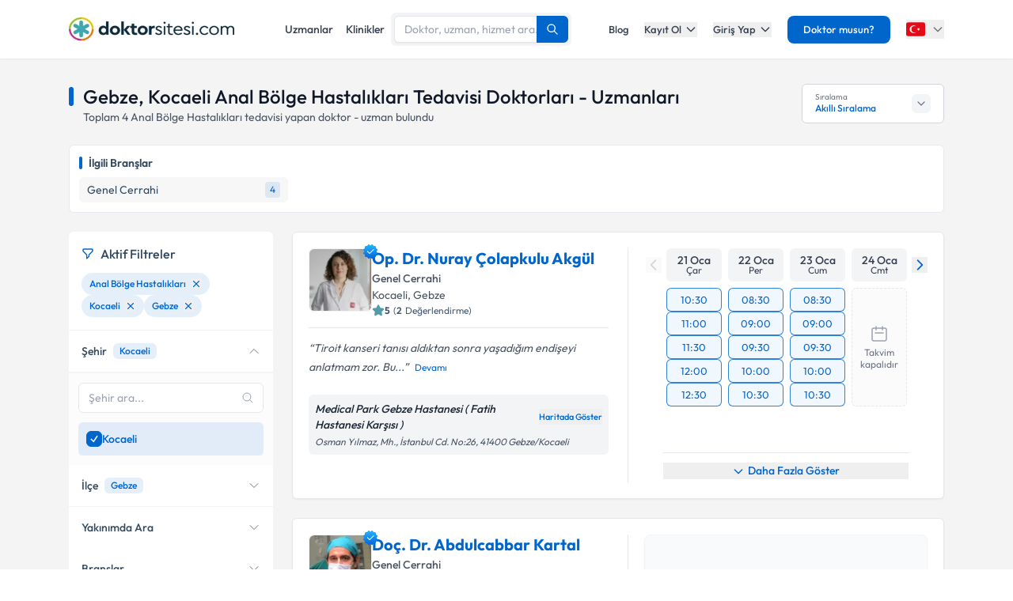

--- FILE ---
content_type: text/html; charset=utf-8
request_url: https://www.doktorsitesi.com/hastaliklar/anal-bolge-hastaliklari/kocaeli/gebze
body_size: 45454
content:
<!DOCTYPE html><html lang="tr" class="__variable_5fda42"><head><meta charSet="utf-8"/><meta name="viewport" content="width=device-width, initial-scale=1, maximum-scale=1, user-scalable=no"/><link rel="preload" as="image" imageSrcSet="/_next/image?url=https%3A%2F%2Fapi.doktorsitesi.com%2Fmedia%2Fcache%2Fprofil_160_webp%2Fuploads%2Fprofile_self_image%2F32282eef8d6be3ed120aab2235dba190.webp&amp;w=76&amp;q=75 76w, /_next/image?url=https%3A%2F%2Fapi.doktorsitesi.com%2Fmedia%2Fcache%2Fprofil_160_webp%2Fuploads%2Fprofile_self_image%2F32282eef8d6be3ed120aab2235dba190.webp&amp;w=96&amp;q=75 96w, /_next/image?url=https%3A%2F%2Fapi.doktorsitesi.com%2Fmedia%2Fcache%2Fprofil_160_webp%2Fuploads%2Fprofile_self_image%2F32282eef8d6be3ed120aab2235dba190.webp&amp;w=100&amp;q=75 100w, /_next/image?url=https%3A%2F%2Fapi.doktorsitesi.com%2Fmedia%2Fcache%2Fprofil_160_webp%2Fuploads%2Fprofile_self_image%2F32282eef8d6be3ed120aab2235dba190.webp&amp;w=160&amp;q=75 160w, /_next/image?url=https%3A%2F%2Fapi.doktorsitesi.com%2Fmedia%2Fcache%2Fprofil_160_webp%2Fuploads%2Fprofile_self_image%2F32282eef8d6be3ed120aab2235dba190.webp&amp;w=640&amp;q=75 640w, /_next/image?url=https%3A%2F%2Fapi.doktorsitesi.com%2Fmedia%2Fcache%2Fprofil_160_webp%2Fuploads%2Fprofile_self_image%2F32282eef8d6be3ed120aab2235dba190.webp&amp;w=750&amp;q=75 750w, /_next/image?url=https%3A%2F%2Fapi.doktorsitesi.com%2Fmedia%2Fcache%2Fprofil_160_webp%2Fuploads%2Fprofile_self_image%2F32282eef8d6be3ed120aab2235dba190.webp&amp;w=828&amp;q=75 828w, /_next/image?url=https%3A%2F%2Fapi.doktorsitesi.com%2Fmedia%2Fcache%2Fprofil_160_webp%2Fuploads%2Fprofile_self_image%2F32282eef8d6be3ed120aab2235dba190.webp&amp;w=1080&amp;q=75 1080w, /_next/image?url=https%3A%2F%2Fapi.doktorsitesi.com%2Fmedia%2Fcache%2Fprofil_160_webp%2Fuploads%2Fprofile_self_image%2F32282eef8d6be3ed120aab2235dba190.webp&amp;w=1200&amp;q=75 1200w, /_next/image?url=https%3A%2F%2Fapi.doktorsitesi.com%2Fmedia%2Fcache%2Fprofil_160_webp%2Fuploads%2Fprofile_self_image%2F32282eef8d6be3ed120aab2235dba190.webp&amp;w=1920&amp;q=75 1920w, /_next/image?url=https%3A%2F%2Fapi.doktorsitesi.com%2Fmedia%2Fcache%2Fprofil_160_webp%2Fuploads%2Fprofile_self_image%2F32282eef8d6be3ed120aab2235dba190.webp&amp;w=2048&amp;q=75 2048w, /_next/image?url=https%3A%2F%2Fapi.doktorsitesi.com%2Fmedia%2Fcache%2Fprofil_160_webp%2Fuploads%2Fprofile_self_image%2F32282eef8d6be3ed120aab2235dba190.webp&amp;w=3840&amp;q=75 3840w" imageSizes="(max-width: 768px) 76px, (max-width: 1024px) 100px"/><link rel="preload" as="image" imageSrcSet="/_next/image?url=https%3A%2F%2Fapi.doktorsitesi.com%2Fmedia%2Fcache%2Fprofil_160_webp%2Fuploads%2Fprofile_self_image%2F2254154_1588618328.webp&amp;w=76&amp;q=75 76w, /_next/image?url=https%3A%2F%2Fapi.doktorsitesi.com%2Fmedia%2Fcache%2Fprofil_160_webp%2Fuploads%2Fprofile_self_image%2F2254154_1588618328.webp&amp;w=96&amp;q=75 96w, /_next/image?url=https%3A%2F%2Fapi.doktorsitesi.com%2Fmedia%2Fcache%2Fprofil_160_webp%2Fuploads%2Fprofile_self_image%2F2254154_1588618328.webp&amp;w=100&amp;q=75 100w, /_next/image?url=https%3A%2F%2Fapi.doktorsitesi.com%2Fmedia%2Fcache%2Fprofil_160_webp%2Fuploads%2Fprofile_self_image%2F2254154_1588618328.webp&amp;w=160&amp;q=75 160w, /_next/image?url=https%3A%2F%2Fapi.doktorsitesi.com%2Fmedia%2Fcache%2Fprofil_160_webp%2Fuploads%2Fprofile_self_image%2F2254154_1588618328.webp&amp;w=640&amp;q=75 640w, /_next/image?url=https%3A%2F%2Fapi.doktorsitesi.com%2Fmedia%2Fcache%2Fprofil_160_webp%2Fuploads%2Fprofile_self_image%2F2254154_1588618328.webp&amp;w=750&amp;q=75 750w, /_next/image?url=https%3A%2F%2Fapi.doktorsitesi.com%2Fmedia%2Fcache%2Fprofil_160_webp%2Fuploads%2Fprofile_self_image%2F2254154_1588618328.webp&amp;w=828&amp;q=75 828w, /_next/image?url=https%3A%2F%2Fapi.doktorsitesi.com%2Fmedia%2Fcache%2Fprofil_160_webp%2Fuploads%2Fprofile_self_image%2F2254154_1588618328.webp&amp;w=1080&amp;q=75 1080w, /_next/image?url=https%3A%2F%2Fapi.doktorsitesi.com%2Fmedia%2Fcache%2Fprofil_160_webp%2Fuploads%2Fprofile_self_image%2F2254154_1588618328.webp&amp;w=1200&amp;q=75 1200w, /_next/image?url=https%3A%2F%2Fapi.doktorsitesi.com%2Fmedia%2Fcache%2Fprofil_160_webp%2Fuploads%2Fprofile_self_image%2F2254154_1588618328.webp&amp;w=1920&amp;q=75 1920w, /_next/image?url=https%3A%2F%2Fapi.doktorsitesi.com%2Fmedia%2Fcache%2Fprofil_160_webp%2Fuploads%2Fprofile_self_image%2F2254154_1588618328.webp&amp;w=2048&amp;q=75 2048w, /_next/image?url=https%3A%2F%2Fapi.doktorsitesi.com%2Fmedia%2Fcache%2Fprofil_160_webp%2Fuploads%2Fprofile_self_image%2F2254154_1588618328.webp&amp;w=3840&amp;q=75 3840w" imageSizes="(max-width: 768px) 76px, (max-width: 1024px) 100px"/><link rel="stylesheet" href="/_next/static/css/62f66f205b3a43b1.css" data-precedence="next"/><link rel="stylesheet" href="/_next/static/css/631305ba38290b85.css" data-precedence="next"/><link rel="preload" as="script" fetchPriority="low" href="/_next/static/chunks/webpack-471a813e8efffcd4.js"/><script src="/_next/static/chunks/4bd1b696-8fd65c5fddc82e21.js" async=""></script><script src="/_next/static/chunks/1517-536cc06ed377cbcd.js" async=""></script><script src="/_next/static/chunks/main-app-2e5788c1099c469f.js" async=""></script><script src="/_next/static/chunks/9514-6e6905987dd4956e.js" async=""></script><script src="/_next/static/chunks/app/layout-cbf96867929e86d7.js" async=""></script><script src="/_next/static/chunks/8173-b1b34a53f7699e20.js" async=""></script><script src="/_next/static/chunks/7970-1c8c970bd842b401.js" async=""></script><script src="/_next/static/chunks/4878-9b3d758951d83f75.js" async=""></script><script src="/_next/static/chunks/7524-20b33024eee8b99c.js" async=""></script><script src="/_next/static/chunks/6578-352cae1ea824c3d4.js" async=""></script><script src="/_next/static/chunks/8069-cf4358403b3be8ff.js" async=""></script><script src="/_next/static/chunks/8900-f7d555f0ea462474.js" async=""></script><script src="/_next/static/chunks/app/%5Blang%5D/(layout)/uzmanlik-alanlari/%5Bbranch%5D/page-bf0402f8cace9fe6.js" async=""></script><script src="/_next/static/chunks/8307-10b950cecd441528.js" async=""></script><script src="/_next/static/chunks/app/%5Blang%5D/(seo-layout)/layout-4e06bfd92073af3a.js" async=""></script><script src="/_next/static/chunks/8169-8d122bae01128023.js" async=""></script><script src="/_next/static/chunks/app/%5Blang%5D/(layout)/layout-6dbf60de9f82c3ff.js" async=""></script><meta name="next-size-adjust" content=""/><link rel="preconnect" href="https://api.doktorsitesi.com" crossorigin="anonymous"/><link rel="dns-prefetch" href="https://api.doktorsitesi.com"/><link rel="preconnect" href="https://www.googletagmanager.com" crossorigin="anonymous"/><link rel="dns-prefetch" href="https://www.googletagmanager.com"/><link rel="preconnect" href="https://mc.yandex.ru" crossorigin="anonymous"/><link rel="dns-prefetch" href="https://mc.yandex.ru"/><title>Gebze, Kocaeli Anal Bölge Hastalıkları Tedavisi Doktorları - Uzmanları | Doktorsitesi</title><meta name="description" content="Gebze, Kocaeli Anal Bölge Hastalıkları tedavisi yapan doktorları - uzmanları listeleyin, klinik/hastane bilgilerine ve hasta yorumlarına göz atın. Tıklayın uzmanınızı seçerek online randevu alın."/><meta name="font-display" content="swap"/><link rel="canonical" href="https://www.doktorsitesi.com/hastaliklar/anal-bolge-hastaliklari/kocaeli/gebze"/><meta property="og:title" content="Gebze, Kocaeli Anal Bölge Hastalıkları Tedavisi Doktorları - Uzmanları | Doktorsitesi"/><meta property="og:description" content="Gebze, Kocaeli Anal Bölge Hastalıkları tedavisi yapan doktorları - uzmanları listeleyin, klinik/hastane bilgilerine ve hasta yorumlarına göz atın. Tıklayın uzmanınızı seçerek online randevu alın."/><meta property="og:url" content="https://www.doktorsitesi.com/hastaliklar/anal-bolge-hastaliklari/kocaeli/gebze"/><meta property="og:type" content="website"/><meta name="twitter:card" content="summary"/><meta name="twitter:title" content="Gebze, Kocaeli Anal Bölge Hastalıkları Tedavisi Doktorları - Uzmanları | Doktorsitesi"/><meta name="twitter:description" content="Gebze, Kocaeli Anal Bölge Hastalıkları tedavisi yapan doktorları - uzmanları listeleyin, klinik/hastane bilgilerine ve hasta yorumlarına göz atın. Tıklayın uzmanınızı seçerek online randevu alın."/><link rel="icon" href="/favicon-16x16.png" sizes="16x16" type="image/png"/><link rel="icon" href="/favicon-32x32.png" sizes="32x32" type="image/png"/><link rel="apple-touch-icon" href="/apple-touch-icon.png" sizes="180x180" type="image/png"/><script src="/_next/static/chunks/polyfills-42372ed130431b0a.js" noModule=""></script></head><body><header class="bg-white shadow-sm relative z-[199]" id="header-doktorsitesi"><div class="container flex justify-between items-center border-b md:border-none border-gray-200 h-[74px]"><div class="flex items-center justify-between w-full md:w-auto relative"><a href="/" class="absolute left-1/2 transform -translate-x-1/2 md:static md:transform-none md:left-auto flex"><span class="relative inline-block"><img alt="Doktorsitesi.com" width="209" height="30" decoding="async" data-nimg="1" class="h-6 w-auto md:h-[30px] md:w-[209px] md:mr-2" style="color:transparent" srcSet="/_next/image?url=%2F_next%2Fstatic%2Fmedia%2Flogo-tr.b0ffd3ee.webp&amp;w=640&amp;q=75 1x" src="/_next/image?url=%2F_next%2Fstatic%2Fmedia%2Flogo-tr.b0ffd3ee.webp&amp;w=640&amp;q=75"/></span></a></div><div class="hidden md:flex w-[70%] max-w-[768px]:m-auto mt-4 md:mt-0 md:w-auto items-center gap-3"><div class="flex items-center gap-3"><a class="text-sm font-medium text-gray-700 hover:text-primary transition-colors px-2 py-1" href="/uzman-listeleme">Uzmanlar</a><a class="text-sm font-medium text-gray-700 hover:text-primary transition-colors px-2 py-1" href="/hastane-listesi">Klinikler</a></div></div><nav class="hidden md:flex items-center space-x-5"><a href="/blog/makaleler" class="text-gray-700 hover:text-primary transition-colors duration-200 text-13 font-medium">Blog</a><div class="relative dropdown group"><button class="dropdown-toggle flex items-center text-gray-700 hover:text-primary transition-colors duration-200 text-13 font-medium">Kayıt Ol<svg class="w-4 h-4 ml-1 transition-transform duration-200 " width="24" height="24" viewBox="0 0 24 24" fill="none" xmlns="http://www.w3.org/2000/svg"><path d="M19 9l-7 7-7-7" stroke="currentColor" stroke-width="2" stroke-linecap="round" stroke-linejoin="round"></path></svg></button><div class="dropdown-menu absolute left-0 mt-4 w-64 bg-white rounded-lg shadow-lg py-2 z-[99] border border-gray-100 transition-all duration-200 invisible opacity-0"><a href="https://giris.doktorsitesi.com/expert-register" class="flex items-center px-4 py-3 text-sm text-gray-700 hover:bg-gray-50 transition-colors"><div class="w-8 h-8 rounded-full bg-primary/10 flex items-center justify-center mr-3"><svg class="w-4 h-4 text-primary" fill="none" viewBox="0 0 24 24" stroke="currentColor"><path stroke-linecap="round" stroke-linejoin="round" stroke-width="2" d="M9 5H7a2 2 0 00-2 2v12a2 2 0 002 2h10a2 2 0 002-2V7a2 2 0 00-2-2h-2M9 5a2 2 0 002 2h2a2 2 0 002-2M9 5a2 2 0 012-2h2a2 2 0 012 2m-6 9l2 2 4-4"></path></svg></div><div><span class="font-medium block">Doktor/Uzman Kayıt</span><span class="text-xs text-gray-500">Doktor/Uzman olarak kayıt olun</span></div></a><div class="border-t border-gray-100 my-1"></div><a href="https://giris.doktorsitesi.com/visitor-register" class="flex items-center px-4 py-3 text-sm text-gray-700 hover:bg-gray-50 transition-colors"><div class="w-8 h-8 rounded-full bg-primary/10 flex items-center justify-center mr-3"><svg class="w-4 h-4 text-primary" fill="none" viewBox="0 0 24 24" stroke="currentColor"><path stroke-linecap="round" stroke-linejoin="round" stroke-width="2" d="M18 9v3m0 0v3m0-3h3m-3 0h-3m-2-5a4 4 0 11-8 0 4 4 0 018 0zM3 20a6 6 0 0112 0v1H3v-1z"></path></svg></div><div><span class="font-medium block">Hasta/Danışan Kayıt</span><span class="text-xs text-gray-500">Randevu almak için kayıt olun</span></div></a></div></div><div class="relative dropdown group"><button class="dropdown-toggle flex items-center text-gray-700 hover:text-primary transition-colors duration-200 text-13 font-medium">Giriş Yap<svg class="w-4 h-4 ml-1 transition-transform duration-200 " width="24" height="24" viewBox="0 0 24 24" fill="none" xmlns="http://www.w3.org/2000/svg"><path d="M19 9l-7 7-7-7" stroke="currentColor" stroke-width="2" stroke-linecap="round" stroke-linejoin="round"></path></svg></button><div class="dropdown-menu absolute left-0 mt-4 w-64 bg-white rounded-lg shadow-lg py-2 z-[99] border border-gray-100 transition-all duration-200 invisible opacity-0"><a href="https://giris.doktorsitesi.com/login/expert" class="flex items-center px-4 py-3 text-sm text-gray-700 hover:bg-gray-50 transition-colors"><div class="w-8 h-8 rounded-full bg-primary/10 flex items-center justify-center mr-3"><svg class="w-4 h-4 text-primary" fill="none" viewBox="0 0 24 24" stroke="currentColor"><path stroke-linecap="round" stroke-linejoin="round" stroke-width="2" d="M5.121 17.804A13.937 13.937 0 0112 16c2.5 0 4.847.655 6.879 1.804M15 10a3 3 0 11-6 0 3 3 0 016 0zm6 2a9 9 0 11-18 0 9 9 0 0118 0z"></path></svg></div><div><span class="font-medium block">Doktor/Uzman mısın?</span><span class="text-xs text-gray-500">Doktor hesabınıza giriş yapın</span></div></a><div class="border-t border-gray-100 my-1"></div><button class="flex items-center px-4 py-3 text-sm text-gray-700 hover:bg-gray-50 transition-colors w-full text-left" id="patientLoginBtn"><div class="w-8 h-8 rounded-full bg-primary/10 flex items-center justify-center mr-3"><svg class="w-4 h-4 text-primary" fill="none" viewBox="0 0 24 24" stroke="currentColor"><path stroke-linecap="round" stroke-linejoin="round" stroke-width="2" d="M5.121 17.804A13.937 13.937 0 0112 16c2.5 0 4.847.655 6.879 1.804M15 10a3 3 0 11-6 0 3 3 0 016 0zm6 2a9 9 0 11-18 0 9 9 0 0118 0z"></path></svg></div><div><span class="text-left font-medium block">Hasta/Danışan/Ziyaretçi misin?</span><span class="text-left text-xs text-gray-500 block">Hesabınıza giriş yapın</span></div></button></div></div><div class="bg-primary hover:bg-primary/90 text-white rounded-lg px-5 py-2 text-13 font-medium cursor-pointer transition-all duration-200 hover:shadow-md"><a href="https://uzman-ozel.doktorsitesi.com">Doktor musun?</a></div><div class="relative dropdown group"><button class="dropdown-toggle flex items-center"><svg class="w-6 h-6 mr-1" width="50px" height="50px" viewBox="0 0 36 36" xmlns="http://www.w3.org/2000/svg" xmlns:xlink="http://www.w3.org/1999/xlink" aria-hidden="true" role="img" preserveAspectRatio="xMidYMid meet"><path fill="#E30917" d="M36 27a4 4 0 0 1-4 4H4a4 4 0 0 1-4-4V9a4 4 0 0 1 4-4h28a4 4 0 0 1 4 4v18z"></path><path fill="#EEE" d="M16 24a6 6 0 1 1 0-12c1.31 0 2.52.425 3.507 1.138A7.332 7.332 0 0 0 14 10.647A7.353 7.353 0 0 0 6.647 18A7.353 7.353 0 0 0 14 25.354c2.195 0 4.16-.967 5.507-2.492A5.963 5.963 0 0 1 16 24zm3.913-5.77l2.44.562l.22 2.493l1.288-2.146l2.44.561l-1.644-1.888l1.287-2.147l-2.303.98l-1.644-1.889l.22 2.494z"></path></svg><svg class="w-4 h-4 ml-1 text-gray-500" width="24" height="24" viewBox="0 0 24 24" fill="none" xmlns="http://www.w3.org/2000/svg"><path d="M19 9l-7 7-7-7" stroke="currentColor" stroke-width="2" stroke-linecap="round" stroke-linejoin="round"></path></svg></button><div class="dropdown-menu invisible group-hover:visible opacity-0 group-hover:opacity-100 absolute z-[99] right-0 mt-4 w-40 bg-white rounded-lg shadow-lg py-2 border border-gray-100 transition-all duration-200"><a target="_blank" class="w-full flex items-center px-4 py-2.5 text-sm bg-gray-50 transition-colors" href="/"><svg class="w-6 h-6 mr-3 rounded-md border border-gray-200" width="50px" height="50px" viewBox="0 0 36 36" xmlns="http://www.w3.org/2000/svg" xmlns:xlink="http://www.w3.org/1999/xlink" aria-hidden="true" role="img" preserveAspectRatio="xMidYMid meet"><path fill="#E30917" d="M36 27a4 4 0 0 1-4 4H4a4 4 0 0 1-4-4V9a4 4 0 0 1 4-4h28a4 4 0 0 1 4 4v18z"></path><path fill="#EEE" d="M16 24a6 6 0 1 1 0-12c1.31 0 2.52.425 3.507 1.138A7.332 7.332 0 0 0 14 10.647A7.353 7.353 0 0 0 6.647 18A7.353 7.353 0 0 0 14 25.354c2.195 0 4.16-.967 5.507-2.492A5.963 5.963 0 0 1 16 24zm3.913-5.77l2.44.562l.22 2.493l1.288-2.146l2.44.561l-1.644-1.888l1.287-2.147l-2.303.98l-1.644-1.889l.22 2.494z"></path></svg><span class="font-medium">Türkiye</span></a><div class="border-t border-gray-100 my-1"></div><a class="w-full flex items-center px-4 py-2.5 text-sm hover:bg-gray-50 transition-colors" href="https://www.doktorsitesi.az"><svg class="w-6 h-6 mr-3 rounded-md" width="50px" height="50px" viewBox="0 0 36 36" xmlns="http://www.w3.org/2000/svg" xmlns:xlink="http://www.w3.org/1999/xlink" aria-hidden="true" role="img" preserveAspectRatio="xMidYMid meet"><path fill="#3F9C35" d="M36 27a4 4 0 0 1-4 4H4a4 4 0 0 1-4-4v-6h36v6z"></path><path fill="#ED2939" d="M36 15H0v6h36v-6z"></path><path fill="#00B9E4" d="M36 9a4 4 0 0 0-4-4H4a4 4 0 0 0-4 4v6h36V9z"></path><circle fill="#FFFFFF" cx="18" cy="18" r="6"></circle><circle fill="#ED2939" cx="18" cy="18" r="5"></circle><path fill="#FFFFFF" d="M22.042 18l-1.342 2.067l-0.042-2.438l-2.438-0.042L20.287 16.3l-1.342-2.067l2.13 1.234L23.234 14l-0.042 2.438l2.067 1.267l-2.438 0.042z"></path></svg><span class="font-medium">Azerbaycan</span></a></div></div></nav></div><div class="nav-sidebar"></div></header><main class="bg-gray-bg py-4"><!--$--><!--/$--><div class="container"><div class="grid grid-cols-1 lg:grid-cols-12 gap-5 md:gap-6 md:mt-4"><div class="lg:col-span-12"><div class="flex md:justify-between"><header class="flex flex-col" id="page-info-anal-bolge-hastaliklari"><div class="flex items-center"><div class="w-1.5 h-[55%] md:h-6 bg-primary rounded-full mr-3"></div><h1 class="text-xl md:text-2xl font-medium text-gray-900">Gebze, Kocaeli Anal Bölge Hastalıkları Tedavisi Doktorları - Uzmanları</h1></div><p class="text-14 font-normal text-gray-600 pl-4 border-l-2 border-gray-100">Toplam <span id="totalCount">4</span> <!-- -->Anal Bölge Hastalıkları<!-- --> <!-- -->tedavisi yapan doktor - uzman bulundu</p></header><div class="relative ml-auto hidden lg:flex" id="sorting-select"><div class="flex items-center justify-between px-4 py-2 bg-white border border-gray-300 rounded-md cursor-pointer hover:border-primary transition-colors" style="height:50px;min-width:180px"><div class="flex flex-col justify-center"><span class="text-[10px] text-gray-500 leading-tight">Sıralama</span><span class="text-xs font-medium text-primary truncate">Akıllı Sıralama</span></div><div class="flex items-center justify-center bg-gray-100 rounded-md p-1 w-6 h-6"><svg class="w-4 h-4 text-gray-500 transition-transform duration-200 " viewBox="0 0 24 24" fill="none" stroke="currentColor" stroke-width="2" stroke-linecap="round" stroke-linejoin="round"><polyline points="6 9 12 15 18 9"></polyline></svg></div></div></div></div></div><section class="lg:col-span-12 max-[767px]:order-5"><div class="bg-white rounded-md border border-e6 p-3"><div class="flex items-center mb-2"><div class="w-1 h-4 bg-primary rounded-sm mr-2"></div><span class="text-secondary font-semibold text-sm">İlgili Branşlar</span></div><div class="block md:hidden"><div class="flex gap-2 overflow-x-auto pb-2 scrollbar-thin scrollbar-thumb-gray-300 scrollbar-track-transparent"><a href="/uzmanlik-alanlari/genel-cerrahi/kocaeli/gebze" class="flex items-center justify-between py-1.5 px-2.5 bg-gray-f7 rounded-md hover:bg-alt-bg transition-colors flex-shrink-0 min-w-max"><span class="text-secondary text-sm mr-2">Genel Cerrahi</span><span class="text-xs whitespace-nowrap text-primary bg-primary/10 rounded px-1.5 py-0.5">4</span></a></div></div><div class="hidden md:grid grid-cols-2 lg:grid-cols-4 gap-2"><a href="/uzmanlik-alanlari/genel-cerrahi/kocaeli/gebze" class="flex items-center justify-between py-1.5 px-2.5 bg-gray-f7 rounded-md hover:bg-alt-bg transition-colors"><span class="text-secondary text-sm truncate mr-1">Genel Cerrahi</span><span class="text-xs whitespace-nowrap text-primary bg-primary/10 rounded px-1.5 py-0.5">4</span></a></div></div></section><div class="col-span-1 lg:hidden"><div class="jsx-173fc0f781fea10c grid grid-cols-2 gap-3"><button class="jsx-173fc0f781fea10c relative py-3 px-4 bg-white border border-gray-200 rounded-md flex items-center justify-center gap-2 text-gray-700 font-medium shadow-sm hover:bg-gray-50 transition-colors min-w-0"><svg class="w-5 h-5" xmlns="http://www.w3.org/2000/svg" fill="none" viewBox="0 0 24 24" stroke-width="1.5" stroke="currentColor"><path stroke-linecap="round" stroke-linejoin="round" d="M12 3c2.755 0 5.455.232 8.083.678.533.09.917.556.917 1.096v1.044a2.25 2.25 0 01-.659 1.591l-5.432 5.432a2.25 2.25 0 00-.659 1.591v2.927a2.25 2.25 0 01-1.244 2.013L9.75 21v-6.572a2.25 2.25 0 00-.659-1.591L3.659 7.409A2.25 2.25 0 013 5.818V4.774c0-.54.384-1.006.917-1.096A48.32 48.32 0 0112 3z"></path></svg><span class="jsx-173fc0f781fea10c truncate">Filtrele</span></button><button class="jsx-173fc0f781fea10c py-3 px-4 bg-white border border-gray-200 rounded-md flex items-center justify-center gap-2 text-gray-700 font-medium shadow-sm hover:bg-gray-50 transition-colors min-w-0"><svg class="w-5 h-5" xmlns="http://www.w3.org/2000/svg" fill="none" viewBox="0 0 24 24" stroke-width="1.5" stroke="currentColor"><path stroke-linecap="round" stroke-linejoin="round" d="M3 4.5h14.25M3 9h9.75M3 13.5h5.25m5.25-.75L17.25 9m0 0L21 12.75M17.25 9v12"></path></svg><span class="jsx-173fc0f781fea10c truncate">Akıllı Sıralama</span></button></div></div><aside class="max-[767px]:hidden lg:col-span-3" id="ExpertFilter"></aside><div class="col-span-1 lg:col-span-9"><section class="expert-results" id="expert-results-ssr"><article class="doctor-main-card flex flex-col bg-white rounded-md shadow-sm md:border md:border-gray-e6 p-3 md:p-5 hover:shadow-sm transition-all duration-300 mb-6" id="expert-1886065"><div class="grid grid-cols-1 md:grid-cols-2 gap-3 md:gap-6"><div class="flex flex-col"><header class="flex gap-4 items-start pb-3"><div class="relative"><a href="/nuray-colapkulu-akgul/genel-cerrahi/kocaeli"><div class="relative w-[72px] h-[72px] md:w-20 md:h-20 rounded-md bg-gray-100 border border-gray-100"><img alt="Op. Dr. Nuray Çolapkulu Akgül Profil Fotoğrafı" loading="eager" decoding="async" data-nimg="fill" class="rounded-md object-cover" style="position:absolute;height:100%;width:100%;left:0;top:0;right:0;bottom:0;color:transparent" sizes="(max-width: 768px) 76px, (max-width: 1024px) 100px" srcSet="/_next/image?url=https%3A%2F%2Fapi.doktorsitesi.com%2Fmedia%2Fcache%2Fprofil_160_webp%2Fuploads%2Fprofile_self_image%2F32282eef8d6be3ed120aab2235dba190.webp&amp;w=76&amp;q=75 76w, /_next/image?url=https%3A%2F%2Fapi.doktorsitesi.com%2Fmedia%2Fcache%2Fprofil_160_webp%2Fuploads%2Fprofile_self_image%2F32282eef8d6be3ed120aab2235dba190.webp&amp;w=96&amp;q=75 96w, /_next/image?url=https%3A%2F%2Fapi.doktorsitesi.com%2Fmedia%2Fcache%2Fprofil_160_webp%2Fuploads%2Fprofile_self_image%2F32282eef8d6be3ed120aab2235dba190.webp&amp;w=100&amp;q=75 100w, /_next/image?url=https%3A%2F%2Fapi.doktorsitesi.com%2Fmedia%2Fcache%2Fprofil_160_webp%2Fuploads%2Fprofile_self_image%2F32282eef8d6be3ed120aab2235dba190.webp&amp;w=160&amp;q=75 160w, /_next/image?url=https%3A%2F%2Fapi.doktorsitesi.com%2Fmedia%2Fcache%2Fprofil_160_webp%2Fuploads%2Fprofile_self_image%2F32282eef8d6be3ed120aab2235dba190.webp&amp;w=640&amp;q=75 640w, /_next/image?url=https%3A%2F%2Fapi.doktorsitesi.com%2Fmedia%2Fcache%2Fprofil_160_webp%2Fuploads%2Fprofile_self_image%2F32282eef8d6be3ed120aab2235dba190.webp&amp;w=750&amp;q=75 750w, /_next/image?url=https%3A%2F%2Fapi.doktorsitesi.com%2Fmedia%2Fcache%2Fprofil_160_webp%2Fuploads%2Fprofile_self_image%2F32282eef8d6be3ed120aab2235dba190.webp&amp;w=828&amp;q=75 828w, /_next/image?url=https%3A%2F%2Fapi.doktorsitesi.com%2Fmedia%2Fcache%2Fprofil_160_webp%2Fuploads%2Fprofile_self_image%2F32282eef8d6be3ed120aab2235dba190.webp&amp;w=1080&amp;q=75 1080w, /_next/image?url=https%3A%2F%2Fapi.doktorsitesi.com%2Fmedia%2Fcache%2Fprofil_160_webp%2Fuploads%2Fprofile_self_image%2F32282eef8d6be3ed120aab2235dba190.webp&amp;w=1200&amp;q=75 1200w, /_next/image?url=https%3A%2F%2Fapi.doktorsitesi.com%2Fmedia%2Fcache%2Fprofil_160_webp%2Fuploads%2Fprofile_self_image%2F32282eef8d6be3ed120aab2235dba190.webp&amp;w=1920&amp;q=75 1920w, /_next/image?url=https%3A%2F%2Fapi.doktorsitesi.com%2Fmedia%2Fcache%2Fprofil_160_webp%2Fuploads%2Fprofile_self_image%2F32282eef8d6be3ed120aab2235dba190.webp&amp;w=2048&amp;q=75 2048w, /_next/image?url=https%3A%2F%2Fapi.doktorsitesi.com%2Fmedia%2Fcache%2Fprofil_160_webp%2Fuploads%2Fprofile_self_image%2F32282eef8d6be3ed120aab2235dba190.webp&amp;w=3840&amp;q=75 3840w" src="/_next/image?url=https%3A%2F%2Fapi.doktorsitesi.com%2Fmedia%2Fcache%2Fprofil_160_webp%2Fuploads%2Fprofile_self_image%2F32282eef8d6be3ed120aab2235dba190.webp&amp;w=3840&amp;q=75"/></div></a><div class="absolute -top-2 -right-2.5 w-6 h-6 flex items-center justify-center"><img alt="Onaylı Profil" loading="lazy" width="150" height="150" decoding="async" data-nimg="1" class="w-6 h-6" style="color:transparent" srcSet="/_next/image?url=%2F_next%2Fstatic%2Fmedia%2Fblue-tick.2b819faf.webp&amp;w=160&amp;q=75 1x, /_next/image?url=%2F_next%2Fstatic%2Fmedia%2Fblue-tick.2b819faf.webp&amp;w=640&amp;q=75 2x" src="/_next/image?url=%2F_next%2Fstatic%2Fmedia%2Fblue-tick.2b819faf.webp&amp;w=640&amp;q=75"/></div></div><div class="flex flex-col flex-1 min-w-0"><div class="flex max-[767px]:overflow-hidden md:flex-wrap items-start md:items-center gap-2 md:justify-between"><div class="flex items-center gap-2"><h2 class="text-16 md:text-20 leading-tight text-primary mb-0"><a href="/nuray-colapkulu-akgul/genel-cerrahi/kocaeli">Op. Dr. Nuray Çolapkulu Akgül</a></h2></div></div><div class="flex flex-col"><div class="relative group"><a class="inline-flex items-center gap-2 text-gray-600 text-sm font-medium mr-1 md:mr-2 hover:text-primary" href="/uzmanlik-alanlari/genel-cerrahi">Genel Cerrahi</a></div><div class="flex flex-col gap-1"><div class="flex md:items-center"><span class="text-gray-600 text-14 location-icon">Kocaeli<!-- -->, Gebze</span></div><div class="flex items-center gap-1"><svg aria-hidden="true" class="text-alternative w-4 h-4" xmlns="http://www.w3.org/2000/svg" fill="currentColor" viewBox="0 0 22 22"><path d="M20.924 7.625a1.523 1.523 0 0 0-1.238-1.044l-5.051-.734-2.259-4.577a1.534 1.534 0 0 0-2.752 0L7.365 5.847l-5.051.734A1.535 1.535 0 0 0 1.463 9.2l3.656 3.563-.863 5.031a1.532 1.532 0 0 0 2.226 1.616L11 17.033l4.518 2.375a1.534 1.534 0 0 0 2.226-1.617l-.863-5.03L20.537 9.2a1.523 1.523 0 0 0 .387-1.575Z"></path></svg><span class="font-semibold text-[12px] text-secondary mr-1">5</span><span class="text-[12px] text-secondary/90">(<b class="font-semibold mr-1">2</b>Değerlendirme)</span></div></div></div></div></header><div class="border-t border-t-gray-200 md:pt-3 md:ml-0 flex max-[767px]:items-center md:block"><q class="text-14 pt-2 md:p-0 rounded-md md:rounded-none text-gray-600 italic overflow-hidden" style="word-break:break-word;overflow-wrap:break-word;hyphens:auto">Tiroit kanseri tanısı aldıktan sonra yaşadığım endişeyi anlatmam zor. Bu...</q><a class="text-primary text-xs ml-2 hover:underline" href="/nuray-colapkulu-akgul/genel-cerrahi/kocaeli">Devamı</a></div><div class="mt-4 md:mt-6"><!--$--><div class="address-wrapper"></div><!--/$--></div></div><aside class="md:border-l md:border-gray-200 lg:pl-5"><div class="calendar-wrapper flex flex-col gap-3 h-full"><div class="flex items-center justify-center h-32 text-gray-500"><div class="flex flex-col items-center"><svg class="animate-spin -ml-1 mr-3 h-5 w-5 text-primary" xmlns="http://www.w3.org/2000/svg" fill="none" viewBox="0 0 24 24"><circle class="opacity-25" cx="12" cy="12" r="10" stroke="currentColor" stroke-width="4"></circle><path class="opacity-75" fill="currentColor" d="M4 12a8 8 0 018-8V0C5.373 0 0 5.373 0 12h4zm2 5.291A7.962 7.962 0 014 12H0c0 3.042 1.135 5.824 3 7.938l3-2.647z"></path></svg></div></div></div></aside></div></article><article class="doctor-main-card flex flex-col bg-white rounded-md shadow-sm md:border md:border-gray-e6 p-3 md:p-5 hover:shadow-sm transition-all duration-300 mb-6" id="expert-1767741"><div class="grid grid-cols-1 md:grid-cols-2 gap-3 md:gap-6"><div class="flex flex-col"><header class="flex gap-4 items-start pb-3"><div class="relative"><a href="/doc-dr-abdulcabbar-kartal/genel-cerrahi/kocaeli"><div class="relative w-[72px] h-[72px] md:w-20 md:h-20 rounded-md bg-gray-100 border border-gray-100"><img alt="Doç. Dr. Abdulcabbar Kartal Profil Fotoğrafı" loading="eager" decoding="async" data-nimg="fill" class="rounded-md object-cover" style="position:absolute;height:100%;width:100%;left:0;top:0;right:0;bottom:0;color:transparent" sizes="(max-width: 768px) 76px, (max-width: 1024px) 100px" srcSet="/_next/image?url=https%3A%2F%2Fapi.doktorsitesi.com%2Fmedia%2Fcache%2Fprofil_160_webp%2Fuploads%2Fprofile_self_image%2F2254154_1588618328.webp&amp;w=76&amp;q=75 76w, /_next/image?url=https%3A%2F%2Fapi.doktorsitesi.com%2Fmedia%2Fcache%2Fprofil_160_webp%2Fuploads%2Fprofile_self_image%2F2254154_1588618328.webp&amp;w=96&amp;q=75 96w, /_next/image?url=https%3A%2F%2Fapi.doktorsitesi.com%2Fmedia%2Fcache%2Fprofil_160_webp%2Fuploads%2Fprofile_self_image%2F2254154_1588618328.webp&amp;w=100&amp;q=75 100w, /_next/image?url=https%3A%2F%2Fapi.doktorsitesi.com%2Fmedia%2Fcache%2Fprofil_160_webp%2Fuploads%2Fprofile_self_image%2F2254154_1588618328.webp&amp;w=160&amp;q=75 160w, /_next/image?url=https%3A%2F%2Fapi.doktorsitesi.com%2Fmedia%2Fcache%2Fprofil_160_webp%2Fuploads%2Fprofile_self_image%2F2254154_1588618328.webp&amp;w=640&amp;q=75 640w, /_next/image?url=https%3A%2F%2Fapi.doktorsitesi.com%2Fmedia%2Fcache%2Fprofil_160_webp%2Fuploads%2Fprofile_self_image%2F2254154_1588618328.webp&amp;w=750&amp;q=75 750w, /_next/image?url=https%3A%2F%2Fapi.doktorsitesi.com%2Fmedia%2Fcache%2Fprofil_160_webp%2Fuploads%2Fprofile_self_image%2F2254154_1588618328.webp&amp;w=828&amp;q=75 828w, /_next/image?url=https%3A%2F%2Fapi.doktorsitesi.com%2Fmedia%2Fcache%2Fprofil_160_webp%2Fuploads%2Fprofile_self_image%2F2254154_1588618328.webp&amp;w=1080&amp;q=75 1080w, /_next/image?url=https%3A%2F%2Fapi.doktorsitesi.com%2Fmedia%2Fcache%2Fprofil_160_webp%2Fuploads%2Fprofile_self_image%2F2254154_1588618328.webp&amp;w=1200&amp;q=75 1200w, /_next/image?url=https%3A%2F%2Fapi.doktorsitesi.com%2Fmedia%2Fcache%2Fprofil_160_webp%2Fuploads%2Fprofile_self_image%2F2254154_1588618328.webp&amp;w=1920&amp;q=75 1920w, /_next/image?url=https%3A%2F%2Fapi.doktorsitesi.com%2Fmedia%2Fcache%2Fprofil_160_webp%2Fuploads%2Fprofile_self_image%2F2254154_1588618328.webp&amp;w=2048&amp;q=75 2048w, /_next/image?url=https%3A%2F%2Fapi.doktorsitesi.com%2Fmedia%2Fcache%2Fprofil_160_webp%2Fuploads%2Fprofile_self_image%2F2254154_1588618328.webp&amp;w=3840&amp;q=75 3840w" src="/_next/image?url=https%3A%2F%2Fapi.doktorsitesi.com%2Fmedia%2Fcache%2Fprofil_160_webp%2Fuploads%2Fprofile_self_image%2F2254154_1588618328.webp&amp;w=3840&amp;q=75"/></div></a><div class="absolute -top-2 -right-2.5 w-6 h-6 flex items-center justify-center"><img alt="Onaylı Profil" loading="lazy" width="150" height="150" decoding="async" data-nimg="1" class="w-6 h-6" style="color:transparent" srcSet="/_next/image?url=%2F_next%2Fstatic%2Fmedia%2Fblue-tick.2b819faf.webp&amp;w=160&amp;q=75 1x, /_next/image?url=%2F_next%2Fstatic%2Fmedia%2Fblue-tick.2b819faf.webp&amp;w=640&amp;q=75 2x" src="/_next/image?url=%2F_next%2Fstatic%2Fmedia%2Fblue-tick.2b819faf.webp&amp;w=640&amp;q=75"/></div></div><div class="flex flex-col flex-1 min-w-0"><div class="flex max-[767px]:overflow-hidden md:flex-wrap items-start md:items-center gap-2 md:justify-between"><div class="flex items-center gap-2"><h2 class="text-16 md:text-20 leading-tight text-primary mb-0"><a href="/doc-dr-abdulcabbar-kartal/genel-cerrahi/kocaeli">Doç. Dr. Abdulcabbar Kartal</a></h2></div></div><div class="flex flex-col"><div class="relative group"><a class="inline-flex items-center gap-2 text-gray-600 text-sm font-medium mr-1 md:mr-2 hover:text-primary" href="/uzmanlik-alanlari/genel-cerrahi">Genel Cerrahi</a></div><div class="flex flex-col gap-1"><div class="flex md:items-center"><span class="text-gray-600 text-14 location-icon">Kocaeli<!-- -->, Gebze</span></div><div class="flex items-center gap-1"><svg aria-hidden="true" class="text-alternative w-4 h-4" xmlns="http://www.w3.org/2000/svg" fill="currentColor" viewBox="0 0 22 22"><path d="M20.924 7.625a1.523 1.523 0 0 0-1.238-1.044l-5.051-.734-2.259-4.577a1.534 1.534 0 0 0-2.752 0L7.365 5.847l-5.051.734A1.535 1.535 0 0 0 1.463 9.2l3.656 3.563-.863 5.031a1.532 1.532 0 0 0 2.226 1.616L11 17.033l4.518 2.375a1.534 1.534 0 0 0 2.226-1.617l-.863-5.03L20.537 9.2a1.523 1.523 0 0 0 .387-1.575Z"></path></svg><span class="font-semibold text-[12px] text-secondary mr-1">5</span><span class="text-[12px] text-secondary/90">(<b class="font-semibold mr-1">5</b>Değerlendirme)</span></div></div></div></div></header><div class="border-t border-t-gray-200 md:pt-3 md:ml-0 flex max-[767px]:items-center md:block"><q class="text-14 pt-2 md:p-0 rounded-md md:rounded-none text-gray-600 italic overflow-hidden" style="word-break:break-word;overflow-wrap:break-word;hyphens:auto">Kendisi kolorektal hastalıkların tedavisi konusunda çok deneyimli, konulara hakim ve...</q><a class="text-primary text-xs ml-2 hover:underline" href="/doc-dr-abdulcabbar-kartal/genel-cerrahi/kocaeli">Devamı</a></div><div class="mt-4 md:mt-6"><!--$--><div class="address-wrapper"></div><!--/$--></div></div><aside class="md:border-l md:border-gray-200 lg:pl-5"><div class="md:p-5 flex md:flex-col md:items-center md:justify-center md:gap-y-2 bg-gray-50 rounded-lg border border-gray-100 h-full shadow-sm"><div class="hidden md:flex flex-col items-center gap-4"><div class="w-10 h-10 flex items-center justify-center rounded-full bg-primary/10 mb-0"><svg xmlns="http://www.w3.org/2000/svg" class="h-5 w-5 text-primary" fill="none" viewBox="0 0 24 24" stroke="currentColor"><path stroke-linecap="round" stroke-linejoin="round" stroke-width="2" d="M12 8v4l3 3m6-3a9 9 0 11-18 0 9 9 0 0118 0z"></path></svg></div><p class="text-gray-500 text-14 max-w-sm mb-0 text-center">Bu uzmandan online randevu alabileceğin bir takvimi bulunmuyor.</p></div><div class="block md:flex md:flex-row md:gap-2 w-full md:w-auto justify-center md:justify-end"><button class="flex md:inline-flex items-center justify-center px-4 py-2 text-sm font-medium border border-primary text-primary rounded hover:bg-primary/10 transition-colors duration-200 w-full md:w-auto md:min-w-[120px]"><svg xmlns="http://www.w3.org/2000/svg" class="h-4 w-4 mr-1.5 flex-shrink-0" fill="none" viewBox="0 0 24 24" stroke="currentColor"><path stroke-linecap="round" stroke-linejoin="round" stroke-width="2" d="M8 7V3m8 4V3m-9 8h10M5 21h14a2 2 0 002-2V7a2 2 0 00-2-2H5a2 2 0 00-2 2v12a2 2 0 002 2z"></path></svg><span class="whitespace-nowrap">Takvim Talep Et</span></button></div><div class="fixed inset-0 z-50 flex items-center justify-center transition-opacity opacity-0 pointer-events-none"><div class="absolute inset-0 bg-black bg-opacity-50"></div><div class="bg-white rounded-lg shadow-xl w-full max-w-md mx-4 z-10 transition-all transform duration-300 overflow-hidden"><div class="flex justify-between items-center p-4 border-b border-gray-200"><span class="block text-lg font-medium text-gray-900">Randevu Takvimi Talebi</span><button aria-label="Takvim talebi" class="text-gray-500 hover:text-gray-700"><svg xmlns="http://www.w3.org/2000/svg" class="h-6 w-6" fill="none" viewBox="0 0 24 24" stroke="currentColor"><path stroke-linecap="round" stroke-linejoin="round" stroke-width="2" d="M6 18L18 6M6 6l12 12"></path></svg></button></div><div class="p-6"><div class="mb-5"><p class="text-gray-700 text-sm mb-2"><strong>Doç. Dr. Abdulcabbar Kartal</strong> için randevu takvimi talebi oluşturun. Size bu uzmandan randevu almanız için bir takvim hazırlandığında e-posta ile bilgilendireceğiz.</p></div><form class="space-y-4"><div><label for="email" class="block text-sm font-medium text-gray-700 mb-1">E-posta Adresiniz</label><input type="email" id="email" placeholder="email@doktorsitesi.com" required="" class="w-full p-2 border border-gray-300 rounded-md shadow-sm focus:ring-primary focus:border-primary" name="email" value=""/></div><div class="mt-4 pt-4 border-t border-gray-100"><div class="flex items-start mb-4"><div class="flex items-center h-5"><input id="kvkk" type="checkbox" required="" class="h-4 w-4 text-primary border-gray-300 rounded accent-primary" name="kvkk"/></div><div class="ml-3 text-sm"><label for="kvkk" class="text-gray-500">Kişisel verilerimin işlenmesine ilişkin <a target="_blank" class="text-primary underline hover:text-primary-dark" href="/sozlesme/site-ziyaretcileri-aydinlatma-metni">Aydınlatma Metni</a>&#x27;ni okudum ve kişisel verilerimin belirtilen kapsamda işlenmesini kabul ediyorum.</label></div></div></div><div class="pt-3"><button class="
        inline-flex items-center justify-center font-medium rounded-md transition-all
        bg-primary text-white hover:bg-primary/90
        h-12 px-6
        w-full
        
        
      " type="submit">Takvim Talebini Gönder</button></div></form></div></div></div></div></aside></div></article><article class="doctor-main-card flex flex-col bg-white rounded-md shadow-sm md:border md:border-gray-e6 p-3 md:p-5 hover:shadow-sm transition-all duration-300 mb-6" id="expert-1693500"><div class="grid grid-cols-1 md:grid-cols-2 gap-3 md:gap-6"><div class="flex flex-col"><header class="flex gap-4 items-start pb-3"><div class="relative"><a href="/doc-dr-mehmet-saydam/genel-cerrahi/kocaeli"><div class="relative w-[72px] h-[72px] md:w-20 md:h-20 rounded-md bg-gray-100 border border-gray-100"><img alt="Doç. Dr. Mehmet Saydam Profil Fotoğrafı" loading="lazy" decoding="async" data-nimg="fill" class="rounded-md object-cover" style="position:absolute;height:100%;width:100%;left:0;top:0;right:0;bottom:0;color:transparent" sizes="(max-width: 768px) 76px, (max-width: 1024px) 100px" srcSet="/_next/image?url=https%3A%2F%2Fapi.doktorsitesi.com%2Fmedia%2Fcache%2Fprofil_160_webp%2Fuploads%2Fprofile_self_image%2F4d69145875965d88bf589b133027bc8d.webp&amp;w=76&amp;q=75 76w, /_next/image?url=https%3A%2F%2Fapi.doktorsitesi.com%2Fmedia%2Fcache%2Fprofil_160_webp%2Fuploads%2Fprofile_self_image%2F4d69145875965d88bf589b133027bc8d.webp&amp;w=96&amp;q=75 96w, /_next/image?url=https%3A%2F%2Fapi.doktorsitesi.com%2Fmedia%2Fcache%2Fprofil_160_webp%2Fuploads%2Fprofile_self_image%2F4d69145875965d88bf589b133027bc8d.webp&amp;w=100&amp;q=75 100w, /_next/image?url=https%3A%2F%2Fapi.doktorsitesi.com%2Fmedia%2Fcache%2Fprofil_160_webp%2Fuploads%2Fprofile_self_image%2F4d69145875965d88bf589b133027bc8d.webp&amp;w=160&amp;q=75 160w, /_next/image?url=https%3A%2F%2Fapi.doktorsitesi.com%2Fmedia%2Fcache%2Fprofil_160_webp%2Fuploads%2Fprofile_self_image%2F4d69145875965d88bf589b133027bc8d.webp&amp;w=640&amp;q=75 640w, /_next/image?url=https%3A%2F%2Fapi.doktorsitesi.com%2Fmedia%2Fcache%2Fprofil_160_webp%2Fuploads%2Fprofile_self_image%2F4d69145875965d88bf589b133027bc8d.webp&amp;w=750&amp;q=75 750w, /_next/image?url=https%3A%2F%2Fapi.doktorsitesi.com%2Fmedia%2Fcache%2Fprofil_160_webp%2Fuploads%2Fprofile_self_image%2F4d69145875965d88bf589b133027bc8d.webp&amp;w=828&amp;q=75 828w, /_next/image?url=https%3A%2F%2Fapi.doktorsitesi.com%2Fmedia%2Fcache%2Fprofil_160_webp%2Fuploads%2Fprofile_self_image%2F4d69145875965d88bf589b133027bc8d.webp&amp;w=1080&amp;q=75 1080w, /_next/image?url=https%3A%2F%2Fapi.doktorsitesi.com%2Fmedia%2Fcache%2Fprofil_160_webp%2Fuploads%2Fprofile_self_image%2F4d69145875965d88bf589b133027bc8d.webp&amp;w=1200&amp;q=75 1200w, /_next/image?url=https%3A%2F%2Fapi.doktorsitesi.com%2Fmedia%2Fcache%2Fprofil_160_webp%2Fuploads%2Fprofile_self_image%2F4d69145875965d88bf589b133027bc8d.webp&amp;w=1920&amp;q=75 1920w, /_next/image?url=https%3A%2F%2Fapi.doktorsitesi.com%2Fmedia%2Fcache%2Fprofil_160_webp%2Fuploads%2Fprofile_self_image%2F4d69145875965d88bf589b133027bc8d.webp&amp;w=2048&amp;q=75 2048w, /_next/image?url=https%3A%2F%2Fapi.doktorsitesi.com%2Fmedia%2Fcache%2Fprofil_160_webp%2Fuploads%2Fprofile_self_image%2F4d69145875965d88bf589b133027bc8d.webp&amp;w=3840&amp;q=75 3840w" src="/_next/image?url=https%3A%2F%2Fapi.doktorsitesi.com%2Fmedia%2Fcache%2Fprofil_160_webp%2Fuploads%2Fprofile_self_image%2F4d69145875965d88bf589b133027bc8d.webp&amp;w=3840&amp;q=75"/></div></a><div class="absolute -top-2 -right-2.5 w-6 h-6 flex items-center justify-center"><img alt="Onaylı Profil" loading="lazy" width="150" height="150" decoding="async" data-nimg="1" class="w-6 h-6" style="color:transparent" srcSet="/_next/image?url=%2F_next%2Fstatic%2Fmedia%2Fblue-tick.2b819faf.webp&amp;w=160&amp;q=75 1x, /_next/image?url=%2F_next%2Fstatic%2Fmedia%2Fblue-tick.2b819faf.webp&amp;w=640&amp;q=75 2x" src="/_next/image?url=%2F_next%2Fstatic%2Fmedia%2Fblue-tick.2b819faf.webp&amp;w=640&amp;q=75"/></div></div><div class="flex flex-col flex-1 min-w-0"><div class="flex max-[767px]:overflow-hidden md:flex-wrap items-start md:items-center gap-2 md:justify-between"><div class="flex items-center gap-2"><h2 class="text-16 md:text-20 leading-tight text-primary mb-0"><a href="/doc-dr-mehmet-saydam/genel-cerrahi/kocaeli">Doç. Dr. Mehmet Saydam</a></h2></div></div><div class="flex flex-col"><div class="relative group"><a class="inline-flex items-center gap-2 text-gray-600 text-sm font-medium mr-1 md:mr-2 hover:text-primary" href="/uzmanlik-alanlari/genel-cerrahi">Genel Cerrahi</a></div><div class="flex flex-col gap-1"><div class="flex md:items-center"><span class="text-gray-600 text-14 location-icon">Kocaeli<!-- -->, Gebze</span></div><div class="flex items-center gap-1"><svg aria-hidden="true" class="text-alternative w-4 h-4" xmlns="http://www.w3.org/2000/svg" fill="currentColor" viewBox="0 0 22 22"><path d="M20.924 7.625a1.523 1.523 0 0 0-1.238-1.044l-5.051-.734-2.259-4.577a1.534 1.534 0 0 0-2.752 0L7.365 5.847l-5.051.734A1.535 1.535 0 0 0 1.463 9.2l3.656 3.563-.863 5.031a1.532 1.532 0 0 0 2.226 1.616L11 17.033l4.518 2.375a1.534 1.534 0 0 0 2.226-1.617l-.863-5.03L20.537 9.2a1.523 1.523 0 0 0 .387-1.575Z"></path></svg><span class="font-semibold text-[12px] text-secondary mr-1">5</span><span class="text-[12px] text-secondary/90">(<b class="font-semibold mr-1">1</b>Değerlendirme)</span></div></div></div></div></header><div class="border-t border-t-gray-200 md:pt-3 md:ml-0 flex max-[767px]:items-center md:block"><q class="text-14 pt-2 md:p-0 rounded-md md:rounded-none text-gray-600 italic overflow-hidden" style="word-break:break-word;overflow-wrap:break-word;hyphens:auto">Uzun yıllardır şeker hastalığı ile mücadele ediyordum. Hapla başlıyan serüvenim...</q><a class="text-primary text-xs ml-2 hover:underline" href="/doc-dr-mehmet-saydam/genel-cerrahi/kocaeli">Devamı</a></div><div class="mt-4 md:mt-6"><!--$--><div class="address-wrapper"></div><!--/$--></div></div><aside class="md:border-l md:border-gray-200 lg:pl-5"><div class="md:p-5 flex md:flex-col md:items-center md:justify-center md:gap-y-2 bg-gray-50 rounded-lg border border-gray-100 h-full shadow-sm"><div class="hidden md:flex flex-col items-center gap-4"><div class="w-10 h-10 flex items-center justify-center rounded-full bg-primary/10 mb-0"><svg xmlns="http://www.w3.org/2000/svg" class="h-5 w-5 text-primary" fill="none" viewBox="0 0 24 24" stroke="currentColor"><path stroke-linecap="round" stroke-linejoin="round" stroke-width="2" d="M12 8v4l3 3m6-3a9 9 0 11-18 0 9 9 0 0118 0z"></path></svg></div><p class="text-gray-500 text-14 max-w-sm mb-0 text-center">Bu uzmandan online randevu alabileceğin bir takvimi bulunmuyor.</p></div><div class="block md:flex md:flex-row md:gap-2 w-full md:w-auto justify-center md:justify-end"><button class="flex md:inline-flex items-center justify-center px-4 py-2 text-sm font-medium border border-primary text-primary rounded hover:bg-primary/10 transition-colors duration-200 w-full md:w-auto md:min-w-[120px]"><svg xmlns="http://www.w3.org/2000/svg" class="h-4 w-4 mr-1.5 flex-shrink-0" fill="none" viewBox="0 0 24 24" stroke="currentColor"><path stroke-linecap="round" stroke-linejoin="round" stroke-width="2" d="M8 7V3m8 4V3m-9 8h10M5 21h14a2 2 0 002-2V7a2 2 0 00-2-2H5a2 2 0 00-2 2v12a2 2 0 002 2z"></path></svg><span class="whitespace-nowrap">Takvim Talep Et</span></button></div><div class="fixed inset-0 z-50 flex items-center justify-center transition-opacity opacity-0 pointer-events-none"><div class="absolute inset-0 bg-black bg-opacity-50"></div><div class="bg-white rounded-lg shadow-xl w-full max-w-md mx-4 z-10 transition-all transform duration-300 overflow-hidden"><div class="flex justify-between items-center p-4 border-b border-gray-200"><span class="block text-lg font-medium text-gray-900">Randevu Takvimi Talebi</span><button aria-label="Takvim talebi" class="text-gray-500 hover:text-gray-700"><svg xmlns="http://www.w3.org/2000/svg" class="h-6 w-6" fill="none" viewBox="0 0 24 24" stroke="currentColor"><path stroke-linecap="round" stroke-linejoin="round" stroke-width="2" d="M6 18L18 6M6 6l12 12"></path></svg></button></div><div class="p-6"><div class="mb-5"><p class="text-gray-700 text-sm mb-2"><strong>Doç. Dr. Mehmet Saydam</strong> için randevu takvimi talebi oluşturun. Size bu uzmandan randevu almanız için bir takvim hazırlandığında e-posta ile bilgilendireceğiz.</p></div><form class="space-y-4"><div><label for="email" class="block text-sm font-medium text-gray-700 mb-1">E-posta Adresiniz</label><input type="email" id="email" placeholder="email@doktorsitesi.com" required="" class="w-full p-2 border border-gray-300 rounded-md shadow-sm focus:ring-primary focus:border-primary" name="email" value=""/></div><div class="mt-4 pt-4 border-t border-gray-100"><div class="flex items-start mb-4"><div class="flex items-center h-5"><input id="kvkk" type="checkbox" required="" class="h-4 w-4 text-primary border-gray-300 rounded accent-primary" name="kvkk"/></div><div class="ml-3 text-sm"><label for="kvkk" class="text-gray-500">Kişisel verilerimin işlenmesine ilişkin <a target="_blank" class="text-primary underline hover:text-primary-dark" href="/sozlesme/site-ziyaretcileri-aydinlatma-metni">Aydınlatma Metni</a>&#x27;ni okudum ve kişisel verilerimin belirtilen kapsamda işlenmesini kabul ediyorum.</label></div></div></div><div class="pt-3"><button class="
        inline-flex items-center justify-center font-medium rounded-md transition-all
        bg-primary text-white hover:bg-primary/90
        h-12 px-6
        w-full
        
        
      " type="submit">Takvim Talebini Gönder</button></div></form></div></div></div></div></aside></div></article><article class="doctor-main-card flex flex-col bg-white rounded-md shadow-sm md:border md:border-gray-e6 p-3 md:p-5 hover:shadow-sm transition-all duration-300 mb-6" id="expert-1835254"><div class="grid grid-cols-1 md:grid-cols-2 gap-3 md:gap-6"><div class="flex flex-col"><header class="flex gap-4 items-start pb-3"><div class="relative"><a href="/op-dr-attila-cakmak/genel-cerrahi/kocaeli"><div class="relative w-[72px] h-[72px] md:w-20 md:h-20 rounded-md bg-gray-100 border border-gray-100"><img alt="Op. Dr. Attila Çakmak Profil Fotoğrafı" loading="lazy" decoding="async" data-nimg="fill" class="rounded-md object-cover" style="position:absolute;height:100%;width:100%;left:0;top:0;right:0;bottom:0;color:transparent" sizes="(max-width: 768px) 76px, (max-width: 1024px) 100px" srcSet="/_next/image?url=https%3A%2F%2Fapi.doktorsitesi.com%2Fmedia%2Fcache%2Fprofil_160_webp%2Fuploads%2Fprofile_self_image%2Fdoctor-man.webp&amp;w=76&amp;q=75 76w, /_next/image?url=https%3A%2F%2Fapi.doktorsitesi.com%2Fmedia%2Fcache%2Fprofil_160_webp%2Fuploads%2Fprofile_self_image%2Fdoctor-man.webp&amp;w=96&amp;q=75 96w, /_next/image?url=https%3A%2F%2Fapi.doktorsitesi.com%2Fmedia%2Fcache%2Fprofil_160_webp%2Fuploads%2Fprofile_self_image%2Fdoctor-man.webp&amp;w=100&amp;q=75 100w, /_next/image?url=https%3A%2F%2Fapi.doktorsitesi.com%2Fmedia%2Fcache%2Fprofil_160_webp%2Fuploads%2Fprofile_self_image%2Fdoctor-man.webp&amp;w=160&amp;q=75 160w, /_next/image?url=https%3A%2F%2Fapi.doktorsitesi.com%2Fmedia%2Fcache%2Fprofil_160_webp%2Fuploads%2Fprofile_self_image%2Fdoctor-man.webp&amp;w=640&amp;q=75 640w, /_next/image?url=https%3A%2F%2Fapi.doktorsitesi.com%2Fmedia%2Fcache%2Fprofil_160_webp%2Fuploads%2Fprofile_self_image%2Fdoctor-man.webp&amp;w=750&amp;q=75 750w, /_next/image?url=https%3A%2F%2Fapi.doktorsitesi.com%2Fmedia%2Fcache%2Fprofil_160_webp%2Fuploads%2Fprofile_self_image%2Fdoctor-man.webp&amp;w=828&amp;q=75 828w, /_next/image?url=https%3A%2F%2Fapi.doktorsitesi.com%2Fmedia%2Fcache%2Fprofil_160_webp%2Fuploads%2Fprofile_self_image%2Fdoctor-man.webp&amp;w=1080&amp;q=75 1080w, /_next/image?url=https%3A%2F%2Fapi.doktorsitesi.com%2Fmedia%2Fcache%2Fprofil_160_webp%2Fuploads%2Fprofile_self_image%2Fdoctor-man.webp&amp;w=1200&amp;q=75 1200w, /_next/image?url=https%3A%2F%2Fapi.doktorsitesi.com%2Fmedia%2Fcache%2Fprofil_160_webp%2Fuploads%2Fprofile_self_image%2Fdoctor-man.webp&amp;w=1920&amp;q=75 1920w, /_next/image?url=https%3A%2F%2Fapi.doktorsitesi.com%2Fmedia%2Fcache%2Fprofil_160_webp%2Fuploads%2Fprofile_self_image%2Fdoctor-man.webp&amp;w=2048&amp;q=75 2048w, /_next/image?url=https%3A%2F%2Fapi.doktorsitesi.com%2Fmedia%2Fcache%2Fprofil_160_webp%2Fuploads%2Fprofile_self_image%2Fdoctor-man.webp&amp;w=3840&amp;q=75 3840w" src="/_next/image?url=https%3A%2F%2Fapi.doktorsitesi.com%2Fmedia%2Fcache%2Fprofil_160_webp%2Fuploads%2Fprofile_self_image%2Fdoctor-man.webp&amp;w=3840&amp;q=75"/></div></a><div class="absolute -top-2 -right-2.5 w-6 h-6 flex items-center justify-center"><img alt="Onaylı Profil" loading="lazy" width="150" height="150" decoding="async" data-nimg="1" class="w-6 h-6" style="color:transparent" srcSet="/_next/image?url=%2F_next%2Fstatic%2Fmedia%2Fblue-tick.2b819faf.webp&amp;w=160&amp;q=75 1x, /_next/image?url=%2F_next%2Fstatic%2Fmedia%2Fblue-tick.2b819faf.webp&amp;w=640&amp;q=75 2x" src="/_next/image?url=%2F_next%2Fstatic%2Fmedia%2Fblue-tick.2b819faf.webp&amp;w=640&amp;q=75"/></div></div><div class="flex flex-col flex-1 min-w-0"><div class="flex max-[767px]:overflow-hidden md:flex-wrap items-start md:items-center gap-2 md:justify-between"><div class="flex items-center gap-2"><h2 class="text-16 md:text-20 leading-tight text-primary mb-0"><a href="/op-dr-attila-cakmak/genel-cerrahi/kocaeli">Op. Dr. Attila Çakmak</a></h2></div></div><div class="flex flex-col"><div class="relative group"><a class="inline-flex items-center gap-2 text-gray-600 text-sm font-medium mr-1 md:mr-2 hover:text-primary" href="/uzmanlik-alanlari/genel-cerrahi">Genel Cerrahi</a></div><div class="flex flex-col gap-1"><div class="flex md:items-center"><span class="text-gray-600 text-14 location-icon">Kocaeli<!-- -->, Gebze</span></div></div></div></div></header><div class="mt-4 md:mt-6"><!--$--><div class="address-wrapper"></div><!--/$--></div></div><aside class="md:border-l md:border-gray-200 lg:pl-5"><div class="md:p-5 flex md:flex-col md:items-center md:justify-center md:gap-y-2 bg-gray-50 rounded-lg border border-gray-100 h-full shadow-sm"><div class="hidden md:flex flex-col items-center gap-4"><div class="w-10 h-10 flex items-center justify-center rounded-full bg-primary/10 mb-0"><svg xmlns="http://www.w3.org/2000/svg" class="h-5 w-5 text-primary" fill="none" viewBox="0 0 24 24" stroke="currentColor"><path stroke-linecap="round" stroke-linejoin="round" stroke-width="2" d="M12 8v4l3 3m6-3a9 9 0 11-18 0 9 9 0 0118 0z"></path></svg></div><p class="text-gray-500 text-14 max-w-sm mb-0 text-center">Bu uzmandan online randevu alabileceğin bir takvimi bulunmuyor.</p></div><div class="block md:flex md:flex-row md:gap-2 w-full md:w-auto justify-center md:justify-end"><button class="flex md:inline-flex items-center justify-center px-4 py-2 text-sm font-medium border border-primary text-primary rounded hover:bg-primary/10 transition-colors duration-200 w-full md:w-auto md:min-w-[120px]"><svg xmlns="http://www.w3.org/2000/svg" class="h-4 w-4 mr-1.5 flex-shrink-0" fill="none" viewBox="0 0 24 24" stroke="currentColor"><path stroke-linecap="round" stroke-linejoin="round" stroke-width="2" d="M8 7V3m8 4V3m-9 8h10M5 21h14a2 2 0 002-2V7a2 2 0 00-2-2H5a2 2 0 00-2 2v12a2 2 0 002 2z"></path></svg><span class="whitespace-nowrap">Takvim Talep Et</span></button></div><div class="fixed inset-0 z-50 flex items-center justify-center transition-opacity opacity-0 pointer-events-none"><div class="absolute inset-0 bg-black bg-opacity-50"></div><div class="bg-white rounded-lg shadow-xl w-full max-w-md mx-4 z-10 transition-all transform duration-300 overflow-hidden"><div class="flex justify-between items-center p-4 border-b border-gray-200"><span class="block text-lg font-medium text-gray-900">Randevu Takvimi Talebi</span><button aria-label="Takvim talebi" class="text-gray-500 hover:text-gray-700"><svg xmlns="http://www.w3.org/2000/svg" class="h-6 w-6" fill="none" viewBox="0 0 24 24" stroke="currentColor"><path stroke-linecap="round" stroke-linejoin="round" stroke-width="2" d="M6 18L18 6M6 6l12 12"></path></svg></button></div><div class="p-6"><div class="mb-5"><p class="text-gray-700 text-sm mb-2"><strong>Op. Dr. Attila Çakmak</strong> için randevu takvimi talebi oluşturun. Size bu uzmandan randevu almanız için bir takvim hazırlandığında e-posta ile bilgilendireceğiz.</p></div><form class="space-y-4"><div><label for="email" class="block text-sm font-medium text-gray-700 mb-1">E-posta Adresiniz</label><input type="email" id="email" placeholder="email@doktorsitesi.com" required="" class="w-full p-2 border border-gray-300 rounded-md shadow-sm focus:ring-primary focus:border-primary" name="email" value=""/></div><div class="mt-4 pt-4 border-t border-gray-100"><div class="flex items-start mb-4"><div class="flex items-center h-5"><input id="kvkk" type="checkbox" required="" class="h-4 w-4 text-primary border-gray-300 rounded accent-primary" name="kvkk"/></div><div class="ml-3 text-sm"><label for="kvkk" class="text-gray-500">Kişisel verilerimin işlenmesine ilişkin <a target="_blank" class="text-primary underline hover:text-primary-dark" href="/sozlesme/site-ziyaretcileri-aydinlatma-metni">Aydınlatma Metni</a>&#x27;ni okudum ve kişisel verilerimin belirtilen kapsamda işlenmesini kabul ediyorum.</label></div></div></div><div class="pt-3"><button class="
        inline-flex items-center justify-center font-medium rounded-md transition-all
        bg-primary text-white hover:bg-primary/90
        h-12 px-6
        w-full
        
        
      " type="submit">Takvim Talebini Gönder</button></div></form></div></div></div></div></aside></div></article></section><div class="mt-8" id="pagination-ssr" aria-label="Sayfalar"></div></div><aside class="col-span-1 lg:col-span-12 max-[767px]:order-5" id="sitemap-anal-bolge-hastaliklari-kocaeli-gebze"><div class="w-full bg-white rounded-md p-5 pb-0.5 md:mt-8"><div><div class="mb-6"><div class="flex items-center mb-3"><div class="w-1.5 h-[55%] md:h-6 bg-primary rounded-full mr-3"></div><span class="text-lg font-medium text-gray-900">Kocaeli İlçeleri</span></div><div class="grid grid-cols-1 md:grid-cols-2 lg:grid-cols-3 gap-3"><a class="block px-4 py-3 rounded-md bg-primary-50 text-primary-700 font-medium hover:bg-primary-100 transition-all border border-primary-100" href="/hastaliklar/anal-bolge-hastaliklari/kocaeli">Kocaeli<!-- --> <!-- -->Anal Bölge Hastalıkları</a><a class="flex items-center justify-between py-1.5 px-2.5 bg-gray-f7 rounded-md hover:bg-alt-bg transition-colors" href="/hastaliklar/anal-bolge-hastaliklari/kocaeli/basiskele">Başiskele<!-- --> <!-- -->Anal Bölge Hastalıkları</a></div></div><div class="mb-6"><div class="flex items-center mb-3"><div class="w-1.5 h-[55%] md:h-6 bg-primary rounded-full mr-3"></div><span class="text-lg font-medium text-gray-900">Anal Bölge Hastalıkları ile İlgili Hastalıklar</span></div><div class="grid grid-cols-1 md:grid-cols-2 lg:grid-cols-3 gap-3"><a class="flex items-center justify-between py-1.5 px-2.5 bg-gray-f7 rounded-md hover:bg-alt-bg transition-colors" href="/hastaliklar/apandisit/kocaeli/gebze">Kocaeli Gebze Apandisit</a><a class="flex items-center justify-between py-1.5 px-2.5 bg-gray-f7 rounded-md hover:bg-alt-bg transition-colors" href="/hastaliklar/hemoroid-basur-ve-catlaklar/kocaeli/gebze">Kocaeli Gebze Hemoroid (Basur) Ve Çatlaklar</a><a class="flex items-center justify-between py-1.5 px-2.5 bg-gray-f7 rounded-md hover:bg-alt-bg transition-colors" href="/hastaliklar/insizyonel-herni/kocaeli/gebze">Kocaeli Gebze Insizyonel Herni</a><a class="flex items-center justify-between py-1.5 px-2.5 bg-gray-f7 rounded-md hover:bg-alt-bg transition-colors" href="/hastaliklar/pilonidal-sinus/kocaeli/gebze">Kocaeli Gebze Pilonidal Sinüs</a><a class="flex items-center justify-between py-1.5 px-2.5 bg-gray-f7 rounded-md hover:bg-alt-bg transition-colors" href="/hastaliklar/akut-apandist/kocaeli/gebze">Kocaeli Gebze Akut Apandist</a></div></div><div class="mb-6"><div class="flex items-center mb-3"><div class="w-1.5 h-[55%] md:h-6 bg-primary rounded-full mr-3"></div><span class="text-lg font-medium text-gray-900">Anal Bölge Hastalıkları ile İlgili Tedaviler</span></div><div class="grid grid-cols-1 md:grid-cols-2 lg:grid-cols-3 gap-3"><a class="flex items-center justify-between py-1.5 px-2.5 bg-gray-f7 rounded-md hover:bg-alt-bg transition-colors" href="/tedaviler-hizmetler/anal-fistul/kocaeli/gebze">Kocaeli Gebze Anal fistül</a><a class="flex items-center justify-between py-1.5 px-2.5 bg-gray-f7 rounded-md hover:bg-alt-bg transition-colors" href="/tedaviler-hizmetler/pankreas-hastaliklari/kocaeli/gebze">Kocaeli Gebze Pankreas hastalıkları</a><a class="flex items-center justify-between py-1.5 px-2.5 bg-gray-f7 rounded-md hover:bg-alt-bg transition-colors" href="/tedaviler-hizmetler/anal-bolge-hastaliklari-hemoroid-anal-fissur-kil-donmesi/kocaeli/gebze">Kocaeli Gebze Anal Bölge Hastalıkları ( hemoroid, anal fissür, kıl dönmesi)</a><a class="flex items-center justify-between py-1.5 px-2.5 bg-gray-f7 rounded-md hover:bg-alt-bg transition-colors" href="/tedaviler-hizmetler/anorektal-bolge-cerrahisi/kocaeli/gebze">Kocaeli Gebze Anorektal bölge cerrahisi</a><a class="flex items-center justify-between py-1.5 px-2.5 bg-gray-f7 rounded-md hover:bg-alt-bg transition-colors" href="/tedaviler-hizmetler/basur/kocaeli/gebze">Kocaeli Gebze Basur</a></div></div></div></div></aside><div class="col-span-1 lg:col-span-12 md:mt-4 max-[767px]:order-7"><nav class="relative flex items-center flex-wrap text-sm"><a class="text-gray-600 hover:text-primary-600 transition-colors" href="/"><span>Ana Sayfa</span></a><div class="md:relative flex items-center"><svg xmlns="http://www.w3.org/2000/svg" fill="none" viewBox="0 0 24 24" stroke-width="1.5" stroke="currentColor" class="w-4 h-4 mx-2 text-gray-400"><path stroke-linecap="round" stroke-linejoin="round" d="M8.25 4.5l7.5 7.5-7.5 7.5"></path></svg><div class="inline-block"><button class="flex items-center px-1 py-1 rounded hover:bg-gray-50 text-gray-700"><span>Anal Bolge Hastaliklari</span><svg xmlns="http://www.w3.org/2000/svg" fill="none" viewBox="0 0 24 24" stroke-width="1.5" stroke="currentColor" class="w-4 h-4 ml-1 transition-transform "><path stroke-linecap="round" stroke-linejoin="round" d="M19.5 8.25l-7.5 7.5-7.5-7.5"></path></svg></button><div class="absolute left-0 top-full w-full md:w-screen md:w-auto md:max-w-[450px] lg:left-1/2 lg:-translate-x-1/2 lg:max-w-[550px] mt-1 bg-white border border-gray-100 shadow-lg z-[99999] max-h-[70vh] md:max-h-[450px] overflow-y-auto opacity-0 invisible transition-all duration-200"><div class="p-3"><div class="flex items-center mb-2"><div class="w-1 h-5 bg-primary rounded-full mr-2"></div><h4 class="text-base font-medium text-gray-900">Hastalıklar</h4></div><div class="grid grid-cols-1 sm:grid-cols-2 gap-2"><a class="block px-1 py-2 rounded-md bg-gray-50 text-sm text-gray-700 hover:bg-gray-100 hover:text-primary-600 transition-all border border-gray-100" href="/hastaliklar/kurtaj">Kürtaj</a><a class="block px-1 py-2 rounded-md bg-gray-50 text-sm text-gray-700 hover:bg-gray-100 hover:text-primary-600 transition-all border border-gray-100" href="/hastaliklar/evlilik-cift-terapisi">Evlilik Çift Terapisi</a><a class="block px-1 py-2 rounded-md bg-gray-50 text-sm text-gray-700 hover:bg-gray-100 hover:text-primary-600 transition-all border border-gray-100" href="/hastaliklar/alerji">Alerji</a><a class="block px-1 py-2 rounded-md bg-gray-50 text-sm text-gray-700 hover:bg-gray-100 hover:text-primary-600 transition-all border border-gray-100" href="/hastaliklar/cocuk-ergen-psikolojisi">Çocuk Ergen Psikolojisi</a><a class="block px-1 py-2 rounded-md bg-gray-50 text-sm text-gray-700 hover:bg-gray-100 hover:text-primary-600 transition-all border border-gray-100" href="/hastaliklar/proktoloji">Proktoloji</a><a class="block px-1 py-2 rounded-md bg-gray-50 text-sm text-gray-700 hover:bg-gray-100 hover:text-primary-600 transition-all border border-gray-100" href="/hastaliklar/sunnet">Sünnet</a><a class="block px-1 py-2 rounded-md bg-gray-50 text-sm text-gray-700 hover:bg-gray-100 hover:text-primary-600 transition-all border border-gray-100" href="/hastaliklar/burun-estetigi">Burun Estetiği</a><a class="block px-1 py-2 rounded-md bg-gray-50 text-sm text-gray-700 hover:bg-gray-100 hover:text-primary-600 transition-all border border-gray-100" href="/hastaliklar/online-terapi">Online Terapi</a><a class="block px-1 py-2 rounded-md bg-gray-50 text-sm text-gray-700 hover:bg-gray-100 hover:text-primary-600 transition-all border border-gray-100" href="/hastaliklar/hemoroid-basur-ve-catlaklar">Hemoroid</a><a class="block px-1 py-2 rounded-md bg-gray-50 text-sm text-gray-700 hover:bg-gray-100 hover:text-primary-600 transition-all border border-gray-100" href="/hastaliklar/botoks-ve-dolgu">Botoks ve Dolgu</a></div></div></div></div></div><div class="md:relative flex items-center"><svg xmlns="http://www.w3.org/2000/svg" fill="none" viewBox="0 0 24 24" stroke-width="1.5" stroke="currentColor" class="w-4 h-4 mx-2 text-gray-400"><path stroke-linecap="round" stroke-linejoin="round" d="M8.25 4.5l7.5 7.5-7.5 7.5"></path></svg><div class="inline-block"><button class="flex items-center px-1 py-1 rounded hover:bg-gray-50 text-gray-700"><span>Kocaeli</span><svg xmlns="http://www.w3.org/2000/svg" fill="none" viewBox="0 0 24 24" stroke-width="1.5" stroke="currentColor" class="w-4 h-4 ml-1 transition-transform "><path stroke-linecap="round" stroke-linejoin="round" d="M19.5 8.25l-7.5 7.5-7.5-7.5"></path></svg></button><div class="absolute left-0 top-full w-full md:w-screen md:w-auto md:max-w-[450px] lg:left-1/2 lg:-translate-x-1/2 lg:max-w-[550px] mt-1 bg-white border border-gray-100 shadow-lg z-[99999] max-h-[70vh] md:max-h-[450px] overflow-y-auto opacity-0 invisible transition-all duration-200"><div class="p-3"><div class="flex items-center mb-2"><div class="w-1 h-5 bg-primary rounded-full mr-2"></div><h4 class="text-base font-medium text-gray-900">Şehirler</h4></div><div class="grid grid-cols-1 sm:grid-cols-2 gap-2"><a class="block px-1 py-2 rounded-md bg-gray-50 text-sm text-gray-700 hover:bg-gray-100 hover:text-primary-600 transition-all border border-gray-100" href="/hastaliklar/anal-bolge-hastaliklari/istanbul">İstanbul</a><a class="block px-1 py-2 rounded-md bg-gray-50 text-sm text-gray-700 hover:bg-gray-100 hover:text-primary-600 transition-all border border-gray-100" href="/hastaliklar/anal-bolge-hastaliklari/ankara">Ankara</a><a class="block px-1 py-2 rounded-md bg-gray-50 text-sm text-gray-700 hover:bg-gray-100 hover:text-primary-600 transition-all border border-gray-100" href="/hastaliklar/anal-bolge-hastaliklari/izmir">İzmir</a><a class="block px-1 py-2 rounded-md bg-gray-50 text-sm text-gray-700 hover:bg-gray-100 hover:text-primary-600 transition-all border border-gray-100" href="/hastaliklar/anal-bolge-hastaliklari/bursa">Bursa</a><a class="block px-1 py-2 rounded-md bg-gray-50 text-sm text-gray-700 hover:bg-gray-100 hover:text-primary-600 transition-all border border-gray-100" href="/hastaliklar/anal-bolge-hastaliklari/antalya">Antalya</a><a class="block px-1 py-2 rounded-md bg-gray-50 text-sm text-gray-700 hover:bg-gray-100 hover:text-primary-600 transition-all border border-gray-100" href="/hastaliklar/anal-bolge-hastaliklari/konya">Konya</a><a class="block px-1 py-2 rounded-md bg-gray-50 text-sm text-gray-700 hover:bg-gray-100 hover:text-primary-600 transition-all border border-gray-100" href="/hastaliklar/anal-bolge-hastaliklari/adana">Adana</a><a class="block px-1 py-2 rounded-md bg-gray-50 text-sm text-gray-700 hover:bg-gray-100 hover:text-primary-600 transition-all border border-gray-100" href="/hastaliklar/anal-bolge-hastaliklari/denizli">Denizli</a><a class="block px-1 py-2 rounded-md bg-gray-50 text-sm text-gray-700 hover:bg-gray-100 hover:text-primary-600 transition-all border border-gray-100" href="/hastaliklar/anal-bolge-hastaliklari/gaziantep">Gaziantep</a><a class="block px-1 py-2 rounded-md bg-gray-50 text-sm text-gray-700 hover:bg-gray-100 hover:text-primary-600 transition-all border border-gray-100" href="/hastaliklar/anal-bolge-hastaliklari/mersin">Mersin</a><a class="block px-1 py-2 rounded-md bg-gray-50 text-sm text-gray-700 hover:bg-gray-100 hover:text-primary-600 transition-all border border-gray-100" href="/hastaliklar/anal-bolge-hastaliklari/diyarbakir">Diyarbakır</a></div></div></div></div></div><div class="md:relative flex items-center"><svg xmlns="http://www.w3.org/2000/svg" fill="none" viewBox="0 0 24 24" stroke-width="1.5" stroke="currentColor" class="w-4 h-4 mx-2 text-gray-400"><path stroke-linecap="round" stroke-linejoin="round" d="M8.25 4.5l7.5 7.5-7.5 7.5"></path></svg><div class="inline-block"><button class="flex items-center px-1 py-1 rounded hover:bg-gray-50 text-gray-700"><span>Gebze</span><svg xmlns="http://www.w3.org/2000/svg" fill="none" viewBox="0 0 24 24" stroke-width="1.5" stroke="currentColor" class="w-4 h-4 ml-1 transition-transform "><path stroke-linecap="round" stroke-linejoin="round" d="M19.5 8.25l-7.5 7.5-7.5-7.5"></path></svg></button><div class="absolute left-0 top-full w-full md:w-screen md:w-auto md:max-w-[450px] lg:left-1/2 lg:-translate-x-1/2 lg:max-w-[550px] mt-1 bg-white border border-gray-100 shadow-lg z-[99999] max-h-[70vh] md:max-h-[450px] overflow-y-auto opacity-0 invisible transition-all duration-200"><div class="p-3"><div class="flex items-center mb-2"><div class="w-1 h-5 bg-primary rounded-full mr-2"></div><h4 class="text-base font-medium text-gray-900">İlçeler</h4></div><div class="grid grid-cols-1 sm:grid-cols-2 gap-2"><a class="block px-1 py-2 rounded-md bg-gray-50 text-sm text-gray-700 hover:bg-gray-100 hover:text-primary-600 transition-all border border-gray-100" href="/hastaliklar/anal-bolge-hastaliklari/kocaeli/gebze">Gebze</a><a class="block px-1 py-2 rounded-md bg-gray-50 text-sm text-gray-700 hover:bg-gray-100 hover:text-primary-600 transition-all border border-gray-100" href="/hastaliklar/anal-bolge-hastaliklari/kocaeli/basiskele">Başiskele</a><a class="block px-1 py-2 rounded-md bg-gray-50 text-sm text-gray-700 hover:bg-gray-100 hover:text-primary-600 transition-all border border-gray-100" href="/hastaliklar/anal-bolge-hastaliklari/kocaeli/ciftlikkoy">Çiftlikköy</a></div></div></div></div></div></nav></div></div></div><script type="application/ld+json">[{"@context":"https://schema.org","@type":"ItemList","url":"https://www.doktorsitesi.com/hastaliklar/anal-bolge-hastaliklari/kocaeli/gebze","numberOfItems":"4","itemListElement":[{"@type":"ListItem","position":1,"item":{"@type":"Physician","image":"https://api.doktorsitesi.com/media/cache/profil_160_webp/uploads/profile_self_image/32282eef8d6be3ed120aab2235dba190.webp","url":"https://www.doktorsitesi.com/nuray-colapkulu-akgul/genel-cerrahi/kocaeli","name":"Op. Dr. Nuray Çolapkulu Akgül","MedicalSpecialty":"Genel Cerrahi","address":{"@type":"PostalAddress","streetAddress":"Osman Yılmaz, Mh., İstanbul Cd. No:26, 41400 Gebze/Kocaeli","addressRegion":"Kocaeli","addressCountry":"TR"},"aggregateRating":{"@type":"AggregateRating","bestRating":5,"ratingValue":"5","worstRating":0,"reviewCount":"2"}}},{"@type":"ListItem","position":2,"item":{"@type":"Physician","image":"https://api.doktorsitesi.com/media/cache/profil_160_webp/uploads/profile_self_image/2254154_1588618328.webp","url":"https://www.doktorsitesi.com/doc-dr-abdulcabbar-kartal/genel-cerrahi/kocaeli","name":"Doç. Dr. Abdulcabbar Kartal","MedicalSpecialty":"Genel Cerrahi","address":{"@type":"PostalAddress","streetAddress":"Cumhuriyet Mah, 2255. Sk. No: 3, 41400","addressRegion":"Kocaeli","addressCountry":"TR"},"aggregateRating":{"@type":"AggregateRating","bestRating":5,"ratingValue":"5","worstRating":0,"reviewCount":"5"}}},{"@type":"ListItem","position":3,"item":{"@type":"Physician","image":"https://api.doktorsitesi.com/media/cache/profil_160_webp/uploads/profile_self_image/4d69145875965d88bf589b133027bc8d.webp","url":"https://www.doktorsitesi.com/doc-dr-mehmet-saydam/genel-cerrahi/kocaeli","name":"Doç. Dr. Mehmet Saydam","MedicalSpecialty":"Genel Cerrahi","address":{"@type":"PostalAddress","streetAddress":"Osman Yılmaz Mahallesi, İstanbul Cd. No:26, 41400","addressRegion":"Kocaeli","addressCountry":"TR"},"aggregateRating":{"@type":"AggregateRating","bestRating":5,"ratingValue":"5","worstRating":0,"reviewCount":"1"}}},{"@type":"ListItem","position":4,"item":{"@type":"Physician","image":"https://api.doktorsitesi.com/media/cache/profil_160_webp/uploads/profile_self_image/doctor-man.webp","url":"https://www.doktorsitesi.com/op-dr-attila-cakmak/genel-cerrahi/kocaeli","name":"Op. Dr. Attila Çakmak","MedicalSpecialty":"Genel Cerrahi","address":{"@type":"PostalAddress","streetAddress":"Cumhuriyet Mah 2255 Sokak no:3","addressRegion":"Kocaeli","addressCountry":"TR"}}}]},{"@context":"https://schema.org","@type":"BreadcrumbList","itemListElement":[{"@type":"ListItem","position":"1","item":{"@id":"https://www.doktorsitesi.com/","name":"Anasayfa"}},{"@type":"ListItem","position":"2","item":{"@id":"https://www.doktorsitesi.com/hastaliklar/anal-bolge-hastaliklari","name":"Anal Bölge Hastalıkları"}},{"@type":"ListItem","position":"3","item":{"@id":"https://www.doktorsitesi.com/hastaliklar/anal-bolge-hastaliklari/kocaeli","name":"Kocaeli"}},{"@type":"ListItem","position":"4","item":{"@id":"https://www.doktorsitesi.com/hastaliklar/anal-bolge-hastaliklari/kocaeli/gebze","name":"Gebze"}}]}]</script></main><footer class="border-t border-gray-100" id="footer-doktorsitesi"><div class="bg-white pt-6"><div class="container"><div class="mb-8 pb-6 border-b border-gray-100"><div class="flex flex-col md:flex-row md:justify-between items-center max-[767px]:space-y-4"><a href="/"><img alt="doktorsitesi.com" loading="lazy" width="200" height="30" decoding="async" data-nimg="1" class="h-8 w-auto" style="color:transparent" srcSet="/_next/image?url=%2F_next%2Fstatic%2Fmedia%2Flogo-tr.b0ffd3ee.webp&amp;w=640&amp;q=75 1x" src="/_next/image?url=%2F_next%2Fstatic%2Fmedia%2Flogo-tr.b0ffd3ee.webp&amp;w=640&amp;q=75"/></a><div class="flex gap-6"><a class="text-sm text-gray-600 hover:text-primary hover:underline transition-colors" href="/blog/videolar">Videolar</a><a class="text-sm text-gray-600 hover:text-primary hover:underline transition-colors" href="/blog/makaleler">Blog</a><a class="text-sm text-gray-600 hover:text-primary hover:underline transition-colors" href="/hastaliklar/online-terapi">Online Terapi</a><a class="text-sm text-gray-600 hover:text-primary hover:underline transition-colors" href="/hastaliklar/online-diyet">Online Diyet</a></div></div></div><div class="mb-8 pb-6 border-b border-gray-100"><span class="block text-center text-gray-900 text-base font-semibold mb-3">SERTİFİKA VE ENTEGRASYONLAR</span><p class="text-center text-gray-600 text-sm max-w-3xl mx-auto mb-8">Doktorsitesi.com Sağlık Bakanlığı onaylı ve entegreli bir sağlık bilgi platformudur. Sertifikaları ile tescillenmiş güvenilir altyapısıyla sağlık hizmetlerine erişim sağlar.</p><div class="flex flex-wrap justify-center items-center gap-6"><a href="https://kayittescil.saglik.gov.tr/TR-26517/aktif-mbys-listesi.html" target="_blank" rel="noopener noreferrer" aria-label="MBYS - Muayenehane Bilgi Yönetim Sistemi"><img alt="MBYS" loading="lazy" width="130" height="35" decoding="async" data-nimg="1" class="h-16 w-32" style="color:transparent" srcSet="/_next/image?url=%2F_next%2Fstatic%2Fmedia%2Fmbys-icon.c80e7164.webp&amp;w=160&amp;q=75 1x, /_next/image?url=%2F_next%2Fstatic%2Fmedia%2Fmbys-icon.c80e7164.webp&amp;w=640&amp;q=75 2x" src="/_next/image?url=%2F_next%2Fstatic%2Fmedia%2Fmbys-icon.c80e7164.webp&amp;w=640&amp;q=75"/></a><a href="https://kayittescil.saglik.gov.tr/TR-90715/aktif-usbs-listesi.html" target="_blank" rel="noopener noreferrer" aria-label="USBS - Uzaktan Sağlık Bilgi Sistemi"><img alt="USBS" loading="lazy" width="130" height="65" decoding="async" data-nimg="1" class="h-16 w-32" style="color:transparent" srcSet="/_next/image?url=%2F_next%2Fstatic%2Fmedia%2Fusbs-icon.bcd5d351.webp&amp;w=160&amp;q=75 1x, /_next/image?url=%2F_next%2Fstatic%2Fmedia%2Fusbs-icon.bcd5d351.webp&amp;w=640&amp;q=75 2x" src="/_next/image?url=%2F_next%2Fstatic%2Fmedia%2Fusbs-icon.bcd5d351.webp&amp;w=640&amp;q=75"/></a><img alt="Enabiz Entegrasyonu" loading="lazy" width="127" height="45" decoding="async" data-nimg="1" class="w-[127px] h-[45px]" style="color:transparent" srcSet="/_next/image?url=%2F_next%2Fstatic%2Fmedia%2Frecete.c6c32728.webp&amp;w=160&amp;q=75 1x, /_next/image?url=%2F_next%2Fstatic%2Fmedia%2Frecete.c6c32728.webp&amp;w=640&amp;q=75 2x" src="/_next/image?url=%2F_next%2Fstatic%2Fmedia%2Frecete.c6c32728.webp&amp;w=640&amp;q=75"/><img alt="Enabiz Entegrasyonu" loading="lazy" width="126" height="35" decoding="async" data-nimg="1" class="w-[126px] h-[35px]" style="color:transparent" srcSet="/_next/image?url=%2F_next%2Fstatic%2Fmedia%2Fenabiz.661119d7.webp&amp;w=160&amp;q=75 1x, /_next/image?url=%2F_next%2Fstatic%2Fmedia%2Fenabiz.661119d7.webp&amp;w=640&amp;q=75 2x" src="/_next/image?url=%2F_next%2Fstatic%2Fmedia%2Fenabiz.661119d7.webp&amp;w=640&amp;q=75"/><img alt="ISO9001 2015 Sertifikası" loading="lazy" width="90" height="90" decoding="async" data-nimg="1" class="h-16 w-auto" style="color:transparent" srcSet="/_next/image?url=%2F_next%2Fstatic%2Fmedia%2Fiso9001_2015_thumbnail.a4c409ab.webp&amp;w=96&amp;q=75 1x, /_next/image?url=%2F_next%2Fstatic%2Fmedia%2Fiso9001_2015_thumbnail.a4c409ab.webp&amp;w=640&amp;q=75 2x" src="/_next/image?url=%2F_next%2Fstatic%2Fmedia%2Fiso9001_2015_thumbnail.a4c409ab.webp&amp;w=640&amp;q=75"/><img alt="ISO/IEC 27001 2013 Sertifikası" loading="lazy" width="90" height="90" decoding="async" data-nimg="1" class="h-16 w-auto" style="color:transparent" srcSet="/_next/image?url=%2F_next%2Fstatic%2Fmedia%2Fiso_iec27001_2013_thumbnail.a8621a52.webp&amp;w=96&amp;q=75 1x, /_next/image?url=%2F_next%2Fstatic%2Fmedia%2Fiso_iec27001_2013_thumbnail.a8621a52.webp&amp;w=640&amp;q=75 2x" src="/_next/image?url=%2F_next%2Fstatic%2Fmedia%2Fiso_iec27001_2013_thumbnail.a8621a52.webp&amp;w=640&amp;q=75"/><img alt="ISO 20000-1 2018 Sertifikası" loading="lazy" width="90" height="90" decoding="async" data-nimg="1" class="h-16 w-auto" style="color:transparent" srcSet="/_next/image?url=%2F_next%2Fstatic%2Fmedia%2Fiso2000-1_2018_thumbnail.567e68f6.webp&amp;w=96&amp;q=75 1x, /_next/image?url=%2F_next%2Fstatic%2Fmedia%2Fiso2000-1_2018_thumbnail.567e68f6.webp&amp;w=640&amp;q=75 2x" src="/_next/image?url=%2F_next%2Fstatic%2Fmedia%2Fiso2000-1_2018_thumbnail.567e68f6.webp&amp;w=640&amp;q=75"/><img alt="ISO 22301 2019 Sertifikası" loading="lazy" width="90" height="90" decoding="async" data-nimg="1" class="h-16 w-auto" style="color:transparent" srcSet="/_next/image?url=%2F_next%2Fstatic%2Fmedia%2Fiso22301_2019_thumbnail.8c10fe40.webp&amp;w=96&amp;q=75 1x, /_next/image?url=%2F_next%2Fstatic%2Fmedia%2Fiso22301_2019_thumbnail.8c10fe40.webp&amp;w=640&amp;q=75 2x" src="/_next/image?url=%2F_next%2Fstatic%2Fmedia%2Fiso22301_2019_thumbnail.8c10fe40.webp&amp;w=640&amp;q=75"/></div></div><div class="grid grid-cols-1 md:grid-cols-12 gap-y-4 lg:gap-y-10 gap-x-4 lg:gap-x-8"><div class="md:col-span-3"><div class="mb-6"><span class="text-gray-900 text-sm font-semibold mb-3">İLETİŞİM</span><address class="not-italic text-sm text-gray-600 space-y-1"><p class="font-medium">Doktorsitesi Com Bilgi Hizmetleri</p><p class="font-medium">Teknoloji ve Ticaret A.Ş.</p><p>Maslak Mah. Ahi Evran Cd. A.O.S 55 Sokak No:2 Aksoy Plaza Giriş Kat Kolektif House</p><p>İstanbul, Türkiye</p></address></div></div><div class="md:col-span-6"><div class="grid grid-cols-2 md:grid-cols-3 gap-8"><div><span class="text-gray-900 text-sm font-semibold mb-4">SAĞLIK</span><ul class="space-y-1"><li><a class="text-sm text-gray-600 hover:text-primary hover:underline transition-colors" href="/tumuzmanlar">Uzmanlar</a></li><li><a class="text-sm text-gray-600 hover:text-primary hover:underline transition-colors" href="/uzmanlik-alanlari">Uzmanlık Alanları</a></li><li><a class="text-sm text-gray-600 hover:text-primary hover:underline transition-colors" href="/hastaliklar">Hastalıklar</a></li><li><a class="text-sm text-gray-600 hover:text-primary hover:underline transition-colors" href="/tedavi-hizmet">Hizmetler</a></li><li><a class="text-sm text-gray-600 hover:text-primary hover:underline transition-colors" href="/hastane-listesi">Hastaneler</a></li></ul></div><div><span class="text-gray-900 text-sm font-semibold mb-4">PROFESYONELLER</span><ul class="space-y-2.5"><li><a class="text-sm text-gray-600 hover:text-primary hover:underline transition-colors" href="https://uzman-ozel.doktorsitesi.com">Doktorlar İçin</a></li><li><a class="text-sm text-gray-600 hover:text-primary hover:underline transition-colors" href="/site-bileseni">Web Siteniz İçin</a></li><li><a class="text-sm text-gray-600 hover:text-primary hover:underline transition-colors" href="/kariyer">Kariyer<span class="inline-block ml-2 bg-primary text-[10px] text-white px-1.5 py-0.5 rounded-sm">İşe Alım</span></a></li></ul></div><div><span class="text-gray-900 text-sm font-semibold mb-4">KURUMSAL</span><ul class="space-y-2.5"><li><a class="text-sm text-gray-600 hover:text-primary hover:underline transition-colors" href="/hakkimizda">Hakkımızda</a></li><li><a class="text-sm text-gray-600 hover:text-primary hover:underline transition-colors" href="/destek/form">Bize Ulaşın</a></li><li><a class="text-sm text-gray-600 hover:text-primary hover:underline transition-colors" href="/sozlesme/cerez-ve-gizlilik-politikasi">Gizlilik Politikası</a></li><li><a class="text-sm text-gray-600 hover:text-primary hover:underline transition-colors" href="/site-haritasi">Site Haritası</a></li></ul></div></div></div><div class="md:col-span-3"><div><span class="text-gray-900 text-sm font-semibold mb-4">PLATFORMLAR</span><ul class="space-y-2.5"><li><a class="text-sm text-gray-600 hover:text-primary hover:underline transition-colors" href="https://doktorsitesi.com">Doktorsitesi.com</a></li><li><a class="text-sm text-gray-600 hover:text-primary hover:underline transition-colors" href="https://doktorsitesi.az">Doktorsitesi.az</a></li></ul></div></div></div><div class="py-6 border-t border-gray-100"><div class="text-sm text-gray-600 leading-relaxed"><p>Doktorsitesi.com sağlık sektöründe hizmet veren tıp doktorları, diş hekimleri, fizyoterapistler, psikologlar vb. sağlık profesyonelleri ile internet kullanıcılarını buluşturan bağımsız bir platformdur.</p><p class="mt-2">İş bu sayfada yer alan doktor/uzman yorumları ve değerlendirmeleri, ilgili doktorun/uzmanın doğrudan veya dolaylı emri, talebi, önerisi, tavsiyesi ve/veya ricası olmaksızın, ilgili hasta/danışan tarafından bağımsız olarak yazılmaktadır. Bu web sitesinin amacı, sağlık alanında kamuoyunun bilgilendirilmesini sağlamak, sağlık okuryazarlığını artırmak, kişilerin sağlık ihtiyaçlarına uygun en iyi doktor veya uzmana ulaşmasını kolaylaştırmaktır. <a class="text-primary" href="https://doktorsitesi.com">Doktorsitesi.com</a> herhangi bir Sağlık Hizmeti Sağlayıcısını desteklemeyip herhangi bir öneri ve tavsiyede bulunmamaktadır.</p></div></div></div></div><div class="bg-gray-50 border-t border-gray-100 py-4"><div class="container px-4"><div class="flex max-[767px]:flex-col max-[767px]:gap-2 justify-between items-center"><p class="text-gray-500 text-xs">© 2007 - 2026 Doktorsitesi.com. Tüm Hakları Saklıdır.</p><div class="flex space-x-4"><a target="_blank" rel="noopener noreferrer" aria-label="Facebook" class="text-gray-400 hover:text-blue-600 transition-colors" href="https://www.facebook.com/drsitesi"><svg xmlns="http://www.w3.org/2000/svg" width="16" height="16" fill="currentColor" viewBox="0 0 16 16"><path d="M16 8.049c0-4.446-3.582-8.05-8-8.05C3.58 0-.002 3.603-.002 8.05c0 4.017 2.926 7.347 6.75 7.951v-5.625h-2.03V8.05H6.75V6.275c0-2.017 1.195-3.131 3.022-3.131.876 0 1.791.157 1.791.157v1.98h-1.009c-.993 0-1.303.621-1.303 1.258v1.51h2.218l-.354 2.326H9.25V16c3.824-.604 6.75-3.934 6.75-7.951z"></path></svg></a><a target="_blank" rel="noopener noreferrer" aria-label="X / Twitter" class="text-gray-400 hover:text-gray-900 transition-colors" href="https://twitter.com/doktorsitesi"><svg xmlns="http://www.w3.org/2000/svg" width="16" height="16" fill="currentColor" viewBox="0 0 16 16"><path d="M12.6.75h2.454l-5.36 6.142L16 15.25h-4.937l-3.867-5.07-4.425 5.07H.316l5.733-6.57L0 .75h5.063l3.495 4.633L12.601.75Zm-.86 13.028h1.36L4.323 2.145H2.865L11.74 13.778Z"></path></svg></a><a target="_blank" rel="noopener noreferrer" aria-label="Instagram" class="text-gray-400 hover:text-pink-600 transition-colors" href="https://www.instagram.com/doktorsitesi/?hl=tr"><svg xmlns="http://www.w3.org/2000/svg" width="16" height="16" fill="currentColor" viewBox="0 0 16 16"><path d="M8 0C5.829 0 5.556.01 4.703.048 3.85.088 3.269.222 2.76.42a3.917 3.917 0 0 0-1.417.923A3.927 3.927 0 0 0 .42 2.76C.222 3.268.087 3.85.048 4.7.01 5.555 0 5.827 0 8.001c0 2.172.01 2.444.048 3.297.04.852.174 1.433.372 1.942.205.526.478.972.923 1.417.444.445.89.719 1.416.923.51.198 1.09.333 1.942.372C5.555 15.99 5.827 16 8 16s2.444-.01 3.298-.048c.851-.04 1.434-.174 1.943-.372a3.916 3.916 0 0 0 1.416-.923c.445-.445.718-.891.923-1.417.197-.509.332-1.09.372-1.942C15.99 10.445 16 10.173 16 8s-.01-2.445-.048-3.299c-.04-.851-.175-1.433-.372-1.941a3.926 3.926 0 0 0-.923-1.417A3.911 3.911 0 0 0 13.24.42c-.51-.198-1.092-.333-1.943-.372C10.443.01 10.172 0 7.998 0h.003zm-.717 1.442h.718c2.136 0 2.389.007 3.232.046.78.035 1.204.166 1.486.275.373.145.64.319.92.599.28.28.453.546.598.92.11.281.24.705.275 1.485.039.843.047 1.096.047 3.231s-.008 2.389-.047 3.232c-.035.78-.166 1.203-.275 1.485a2.47 2.47 0 0 1-.599.919c-.28.28-.546.453-.92.598-.28.11-.704.24-1.485.276-.843.038-1.096.047-3.232.047s-2.39-.009-3.233-.047c-.78-.036-1.203-.166-1.485-.276a2.478 2.478 0 0 1-.92-.598 2.48 2.48 0 0 1-.6-.92c-.109-.281-.24-.705-.275-1.485-.038-.843-.046-1.096-.046-3.233 0-2.136.008-2.388.046-3.231.036-.78.166-1.204.276-1.486.145-.373.319-.64.599-.92.28-.28.546-.453.92-.598.282-.11.705-.24 1.485-.276.738-.034 1.024-.044 2.515-.045v.002zm4.988 1.328a.96.96 0 1 0 0 1.92.96.96 0 0 0 0-1.92zm-4.27 1.122a4.109 4.109 0 1 0 0 8.217 4.109 4.109 0 0 0 0-8.217zm0 1.441a2.667 2.667 0 1 1 0 5.334 2.667 2.667 0 0 1 0-5.334z"></path></svg></a><a target="_blank" rel="noopener noreferrer" aria-label="Youtube" class="text-gray-400 hover:text-red-600 transition-colors" href="https://www.youtube.com/c/Doktorsitesicomofficial"><svg xmlns="http://www.w3.org/2000/svg" width="16" height="16" fill="currentColor" viewBox="0 0 16 16"><path d="M8.051 1.999h.089c.822.003 4.987.033 6.11.335a2.01 2.01 0 0 1 1.415 1.42c.101.38.172.883.22 1.402l.01.104.022.26.008.104c.065.914.073 1.77.074 1.957v.075c-.001.194-.01 1.108-.082 2.06l-.008.105-.009.104c-.05.572-.124 1.14-.235 1.558a2.007 2.007 0 0 1-1.415 1.42c-1.16.312-5.569.334-6.18.335h-.142c-.309 0-1.587-.006-2.927-.052l-.17-.006-.087-.004-.171-.007-.171-.007c-1.11-.049-2.167-.128-2.654-.26a2.007 2.007 0 0 1-1.415-1.419c-.111-.417-.185-.986-.235-1.558L.09 9.82l-.008-.104A31.4 31.4 0 0 1 0 7.68v-.123c.002-.215.01-.958.064-1.778l.007-.103.003-.052.008-.104.022-.26.01-.104c.048-.519.119-1.023.22-1.402a2.007 2.007 0 0 1 1.415-1.42c.487-.13 1.544-.21 2.654-.26l.17-.007.172-.006.086-.003.171-.007A99.788 99.788 0 0 1 7.858 2h.193zM6.4 5.209v4.818l4.157-2.408L6.4 5.209z"></path></svg></a></div></div></div></div></footer><noscript><iframe src="https://www.googletagmanager.com/ns.html?id=GTM-W7P2H3L" height="0" width="0" style="display:none;visibility:hidden"></iframe></noscript><noscript><div><img src="https://mc.yandex.ru/watch/17631886" style="position:absolute;left:-9999px" alt=""/></div></noscript><script src="/_next/static/chunks/webpack-471a813e8efffcd4.js" async=""></script><script>(self.__next_f=self.__next_f||[]).push([0])</script><script>self.__next_f.push([1,"1:\"$Sreact.fragment\"\n2:I[49514,[\"9514\",\"static/chunks/9514-6e6905987dd4956e.js\",\"7177\",\"static/chunks/app/layout-cbf96867929e86d7.js\"],\"NavProvider\"]\n3:I[15244,[],\"\"]\n4:I[43866,[],\"\"]\n8:I[86213,[],\"OutletBoundary\"]\na:I[86213,[],\"MetadataBoundary\"]\nc:I[86213,[],\"ViewportBoundary\"]\ne:I[34835,[],\"\"]\n10:I[48173,[\"8173\",\"static/chunks/8173-b1b34a53f7699e20.js\",\"7970\",\"static/chunks/7970-1c8c970bd842b401.js\",\"4878\",\"static/chunks/4878-9b3d758951d83f75.js\",\"7524\",\"static/chunks/7524-20b33024eee8b99c.js\",\"6578\",\"static/chunks/6578-352cae1ea824c3d4.js\",\"8069\",\"static/chunks/8069-cf4358403b3be8ff.js\",\"8900\",\"static/chunks/8900-f7d555f0ea462474.js\",\"9673\",\"static/chunks/app/%5Blang%5D/(layout)/uzmanlik-alanlari/%5Bbranch%5D/page-bf0402f8cace9fe6.js\"],\"\"]\n11:I[87970,[\"8173\",\"static/chunks/8173-b1b34a53f7699e20.js\",\"7970\",\"static/chunks/7970-1c8c970bd842b401.js\",\"8307\",\"static/chunks/8307-10b950cecd441528.js\",\"9902\",\"static/chunks/app/%5Blang%5D/(seo-layout)/layout-4e06bfd92073af3a.js\"],\"Image\"]\n15:I[53704,[\"8173\",\"static/chunks/8173-b1b34a53f7699e20.js\",\"7970\",\"static/chunks/7970-1c8c970bd842b401.js\",\"8307\",\"static/chunks/8307-10b950cecd441528.js\",\"9902\",\"static/chunks/app/%5Blang%5D/(seo-layout)/layout-4e06bfd92073af3a.js\"],\"\"]\n16:I[29137,[\"8173\",\"static/chunks/8173-b1b34a53f7699e20.js\",\"7970\",\"static/chunks/7970-1c8c970bd842b401.js\",\"8307\",\"static/chunks/8307-10b950cecd441528.js\",\"8169\",\"static/chunks/8169-8d122bae01128023.js\",\"5218\",\"static/chunks/app/%5Blang%5D/(layout)/layout-6dbf60de9f82c3ff.js\"],\"default\"]\n17:I[79201,[\"8173\",\"static/chunks/8173-b1b34a53f7699e20.js\",\"7970\",\"static/chunks/7970-1c8c970bd842b401.js\",\"8307\",\"static/chunks/8307-10b950cecd441528.js\",\"8169\",\"static/chunks/8169-8d122bae01128023.js\",\"5218\",\"static/chunks/app/%5Blang%5D/(layout)/layout-6dbf60de9f82c3ff.js\"],\"DynamicMobileSearchIcon\"]\n18:I[21588,[\"8173\",\"static/chunks/8173-b1b34a53f7699e20.js\",\"7970\",\"static/chunks/7970-1c8c970bd842b401.js\",\"8307\",\"static/chunks/8307-10b950cecd441528.js\",\"8169\",\"static/chunks/8169-8d122bae01128023.js\",\"5218\",\"sta"])</script><script>self.__next_f.push([1,"tic/chunks/app/%5Blang%5D/(layout)/layout-6dbf60de9f82c3ff.js\"],\"default\"]\n19:I[79201,[\"8173\",\"static/chunks/8173-b1b34a53f7699e20.js\",\"7970\",\"static/chunks/7970-1c8c970bd842b401.js\",\"8307\",\"static/chunks/8307-10b950cecd441528.js\",\"8169\",\"static/chunks/8169-8d122bae01128023.js\",\"5218\",\"static/chunks/app/%5Blang%5D/(layout)/layout-6dbf60de9f82c3ff.js\"],\"DynamicHeaderSearchNav\"]\n1a:I[63036,[\"8173\",\"static/chunks/8173-b1b34a53f7699e20.js\",\"7970\",\"static/chunks/7970-1c8c970bd842b401.js\",\"8307\",\"static/chunks/8307-10b950cecd441528.js\",\"8169\",\"static/chunks/8169-8d122bae01128023.js\",\"5218\",\"static/chunks/app/%5Blang%5D/(layout)/layout-6dbf60de9f82c3ff.js\"],\"default\"]\n1b:I[54389,[\"8173\",\"static/chunks/8173-b1b34a53f7699e20.js\",\"7970\",\"static/chunks/7970-1c8c970bd842b401.js\",\"8307\",\"static/chunks/8307-10b950cecd441528.js\",\"8169\",\"static/chunks/8169-8d122bae01128023.js\",\"5218\",\"static/chunks/app/%5Blang%5D/(layout)/layout-6dbf60de9f82c3ff.js\"],\"default\"]\n1d:I[83800,[\"8173\",\"static/chunks/8173-b1b34a53f7699e20.js\",\"7970\",\"static/chunks/7970-1c8c970bd842b401.js\",\"8307\",\"static/chunks/8307-10b950cecd441528.js\",\"9902\",\"static/chunks/app/%5Blang%5D/(seo-layout)/layout-4e06bfd92073af3a.js\"],\"default\"]\n:HL[\"/_next/static/media/362a577d5cae9380-s.p.woff2\",\"font\",{\"crossOrigin\":\"\",\"type\":\"font/woff2\"}]\n:HL[\"/_next/static/media/694b392d1266b223-s.p.woff2\",\"font\",{\"crossOrigin\":\"\",\"type\":\"font/woff2\"}]\n:HL[\"/_next/static/media/a87fc363e7c67569-s.p.woff2\",\"font\",{\"crossOrigin\":\"\",\"type\":\"font/woff2\"}]\n:HL[\"/_next/static/media/b95f913f80f38c62-s.p.woff2\",\"font\",{\"crossOrigin\":\"\",\"type\":\"font/woff2\"}]\n:HL[\"/_next/static/css/62f66f205b3a43b1.css\",\"style\"]\n:HL[\"/_next/static/css/631305ba38290b85.css\",\"style\"]\n"])</script><script>self.__next_f.push([1,"0:{\"P\":null,\"b\":\"scK-Mzv8KvKlhdFSn6LjM\",\"p\":\"\",\"c\":[\"\",\"hastaliklar\",\"anal-bolge-hastaliklari\",\"kocaeli\",\"gebze\"],\"i\":false,\"f\":[[[\"\",{\"children\":[[\"lang\",\"tr\",\"d\"],{\"children\":[\"(layout)\",{\"children\":[\"uzmanlik-alanlari\",{\"children\":[[\"branch\",\"anal-bolge-hastaliklari\",\"d\"],{\"children\":[\"__PAGE__?{\\\"city\\\":\\\"kocaeli\\\",\\\"town\\\":\\\"gebze\\\"}\",{}]}]}]}]}]},\"$undefined\",\"$undefined\",true],[\"\",[\"$\",\"$1\",\"c\",{\"children\":[[[\"$\",\"link\",\"0\",{\"rel\":\"stylesheet\",\"href\":\"/_next/static/css/62f66f205b3a43b1.css\",\"precedence\":\"next\",\"crossOrigin\":\"$undefined\",\"nonce\":\"$undefined\"}],[\"$\",\"link\",\"1\",{\"rel\":\"stylesheet\",\"href\":\"/_next/static/css/631305ba38290b85.css\",\"precedence\":\"next\",\"crossOrigin\":\"$undefined\",\"nonce\":\"$undefined\"}]],[\"$\",\"html\",null,{\"lang\":\"tr\",\"className\":\"__variable_5fda42\",\"children\":[[\"$\",\"head\",null,{\"children\":[[\"$\",\"link\",null,{\"rel\":\"preconnect\",\"href\":\"https://api.doktorsitesi.com\",\"crossOrigin\":\"anonymous\"}],[\"$\",\"link\",null,{\"rel\":\"dns-prefetch\",\"href\":\"https://api.doktorsitesi.com\"}],[\"$\",\"link\",null,{\"rel\":\"preconnect\",\"href\":\"https://www.googletagmanager.com\",\"crossOrigin\":\"anonymous\"}],[\"$\",\"link\",null,{\"rel\":\"dns-prefetch\",\"href\":\"https://www.googletagmanager.com\"}],[\"$\",\"link\",null,{\"rel\":\"preconnect\",\"href\":\"https://mc.yandex.ru\",\"crossOrigin\":\"anonymous\"}],[\"$\",\"link\",null,{\"rel\":\"dns-prefetch\",\"href\":\"https://mc.yandex.ru\"}]]}],[\"$\",\"body\",null,{\"children\":[\"$\",\"$L2\",null,{\"children\":[\"$\",\"$L3\",null,{\"parallelRouterKey\":\"children\",\"segmentPath\":[\"children\"],\"error\":\"$undefined\",\"errorStyles\":\"$undefined\",\"errorScripts\":\"$undefined\",\"template\":[\"$\",\"$L4\",null,{}],\"templateStyles\":\"$undefined\",\"templateScripts\":\"$undefined\",\"notFound\":[[],\"$L5\"],\"forbidden\":\"$undefined\",\"unauthorized\":\"$undefined\"}]}]}]]}]]}],{\"children\":[[\"lang\",\"tr\",\"d\"],[\"$\",\"$1\",\"c\",{\"children\":[null,[\"$\",\"$L3\",null,{\"parallelRouterKey\":\"children\",\"segmentPath\":[\"children\",\"$0:f:0:1:2:children:0\",\"children\"],\"error\":\"$undefined\",\"errorStyles\":\"$undefined\",\"errorScripts\":\"$undefined\",\"template\":[\"$\",\"$L4\",null,{}],\"templateStyles\":\"$undefined\",\"templateScripts\":\"$undefined\",\"notFound\":\"$undefined\",\"forbidden\":\"$undefined\",\"unauthorized\":\"$undefined\"}]]}],{\"children\":[\"(layout)\",[\"$\",\"$1\",\"c\",{\"children\":[null,\"$L6\"]}],{\"children\":[\"uzmanlik-alanlari\",[\"$\",\"$1\",\"c\",{\"children\":[null,[\"$\",\"$L3\",null,{\"parallelRouterKey\":\"children\",\"segmentPath\":[\"children\",\"$0:f:0:1:2:children:0\",\"children\",\"(layout)\",\"children\",\"uzmanlik-alanlari\",\"children\"],\"error\":\"$undefined\",\"errorStyles\":\"$undefined\",\"errorScripts\":\"$undefined\",\"template\":[\"$\",\"$L4\",null,{}],\"templateStyles\":\"$undefined\",\"templateScripts\":\"$undefined\",\"notFound\":\"$undefined\",\"forbidden\":\"$undefined\",\"unauthorized\":\"$undefined\"}]]}],{\"children\":[[\"branch\",\"anal-bolge-hastaliklari\",\"d\"],[\"$\",\"$1\",\"c\",{\"children\":[null,[\"$\",\"$L3\",null,{\"parallelRouterKey\":\"children\",\"segmentPath\":[\"children\",\"$0:f:0:1:2:children:0\",\"children\",\"(layout)\",\"children\",\"uzmanlik-alanlari\",\"children\",\"$0:f:0:1:2:children:2:children:2:children:2:children:0\",\"children\"],\"error\":\"$undefined\",\"errorStyles\":\"$undefined\",\"errorScripts\":\"$undefined\",\"template\":[\"$\",\"$L4\",null,{}],\"templateStyles\":\"$undefined\",\"templateScripts\":\"$undefined\",\"notFound\":\"$undefined\",\"forbidden\":\"$undefined\",\"unauthorized\":\"$undefined\"}]]}],{\"children\":[\"__PAGE__\",[\"$\",\"$1\",\"c\",{\"children\":[\"$L7\",null,[\"$\",\"$L8\",null,{\"children\":\"$L9\"}]]}],{},null,false]},null,false]},null,false]},null,false]},null,false]},null,false],[\"$\",\"$1\",\"h\",{\"children\":[null,[\"$\",\"$1\",\"GAEguG2BK0iaOxwv5rTry\",{\"children\":[[\"$\",\"$La\",null,{\"children\":\"$Lb\"}],[\"$\",\"$Lc\",null,{\"children\":\"$Ld\"}],[\"$\",\"meta\",null,{\"name\":\"next-size-adjust\",\"content\":\"\"}]]}]]}],false]],\"m\":\"$undefined\",\"G\":[\"$e\",\"$undefined\"],\"s\":false,\"S\":false}\n"])</script><script>self.__next_f.push([1,"5:[\"$\",\"div\",null,{\"className\":\"min-h-screen flex flex-col\",\"children\":[\"$Lf\",[\"$\",\"main\",null,{\"className\":\"flex-1 bg-gray-bg py-4\",\"children\":[\"$\",\"div\",null,{\"className\":\"container\",\"children\":[\"$\",\"div\",null,{\"className\":\"grid lg:grid-cols-2 gap-8 items-center\",\"children\":[[\"$\",\"div\",null,{\"className\":\"text-center lg:text-left\",\"children\":[[\"$\",\"h2\",null,{\"className\":\"text-3xl font-semibold text-gray-900 mb-6\",\"children\":\"Sayfa Bulunamadı\"}],[\"$\",\"p\",null,{\"className\":\"text-gray-600 mb-8 text-lg\",\"children\":\"Aradığınız sayfa bulunamadı veya taşınmış olabilir. Lütfen URL'i kontrol edin veya ana sayfaya dönün.\"}],[\"$\",\"$L10\",null,{\"href\":\"/\",\"className\":\"inline-flex items-center justify-center px-4 py-4 border border-transparent text-base font-medium rounded-lg text-white bg-primary hover:bg-primary/90 transition-all duration-300 shadow-lg hover:shadow-xl\",\"children\":[[\"$\",\"svg\",null,{\"className\":\"w-5 h-5 mr-2\",\"viewBox\":\"0 0 24 24\",\"fill\":\"none\",\"stroke\":\"currentColor\",\"children\":[\"$\",\"path\",null,{\"strokeLinecap\":\"round\",\"strokeLinejoin\":\"round\",\"strokeWidth\":\"2\",\"d\":\"M3 12l2-2m0 0l7-7 7 7M5 10v10a1 1 0 001 1h3m10-11l2 2m-2-2v10a1 1 0 01-1 1h-3m-6 0a1 1 0 001-1v-4a1 1 0 011-1h2a1 1 0 011 1v4a1 1 0 001 1m-6 0h6\"}]}],\"Ana Sayfaya Dön\"]}]]}],[\"$\",\"div\",null,{\"className\":\"hidden lg:block relative\",\"children\":[\"$\",\"$L11\",null,{\"src\":{\"src\":\"/_next/static/media/404.20306107.png\",\"height\":1024,\"width\":1536,\"blurDataURL\":\"[data-uri]\",\"blurWidth\":8,\"blurHeight\":5},\"alt\":\"404 İllüstrasyon\",\"width\":600,\"height\":400,\"className\":\"w-full h-auto object-contain\"}]}]]}]}]}],\"$L12\"]}]\n"])</script><script>self.__next_f.push([1,"6:[\"$L13\",[\"$\",\"main\",null,{\"className\":\"bg-gray-bg py-4\",\"children\":[\"$\",\"$L3\",null,{\"parallelRouterKey\":\"children\",\"segmentPath\":[\"children\",\"$0:f:0:1:2:children:0\",\"children\",\"(layout)\",\"children\"],\"error\":\"$undefined\",\"errorStyles\":\"$undefined\",\"errorScripts\":\"$undefined\",\"template\":[\"$\",\"$L4\",null,{}],\"templateStyles\":\"$undefined\",\"templateScripts\":\"$undefined\",\"notFound\":\"$undefined\",\"forbidden\":\"$undefined\",\"unauthorized\":\"$undefined\"}]}],\"$L14\",[[\"$\",\"$L15\",null,{\"id\":\"gtm-script\",\"strategy\":\"lazyOnload\",\"dangerouslySetInnerHTML\":{\"__html\":\"\\n                  (function(w,d,s,l,i){w[l]=w[l]||[];w[l].push({'gtm.start':\\n                  new Date().getTime(),event:'gtm.js'});var f=d.getElementsByTagName(s)[0],\\n                  j=d.createElement(s),dl=l!='dataLayer'?'\u0026l='+l:'';j.async=true;j.src=\\n                  'https://www.googletagmanager.com/gtm.js?id='+i+dl;f.parentNode.insertBefore(j,f);\\n                  })(window,document,'script','dataLayer','GTM-W7P2H3L');\\n                \"}}],[\"$\",\"noscript\",null,{\"children\":[\"$\",\"iframe\",null,{\"src\":\"https://www.googletagmanager.com/ns.html?id=GTM-W7P2H3L\",\"height\":\"0\",\"width\":\"0\",\"style\":{\"display\":\"none\",\"visibility\":\"hidden\"}}]}]],[\"$\",\"$L15\",null,{\"id\":\"yandex-metrika\",\"strategy\":\"afterInteractive\",\"dangerouslySetInnerHTML\":{\"__html\":\"\\n            (function(m,e,t,r,i,k,a){m[i]=m[i]||function(){(m[i].a=m[i].a||[]).push(arguments)};\\n            m[i].l=1*new Date();k=e.createElement(t),a=e.getElementsByTagName(t)[0],k.async=1,k.src=r,a.parentNode.insertBefore(k,a)})\\n            (window, document, \\\"script\\\", \\\"https://mc.yandex.ru/metrika/tag.js\\\", \\\"ym\\\");\\n\\n            ym(17631886, \\\"init\\\", {\\n              clickmap:true,\\n              trackLinks:true,\\n              accurateTrackBounce:true\\n            });\\n          \"}}],[\"$\",\"noscript\",null,{\"children\":[\"$\",\"div\",null,{\"children\":[\"$\",\"img\",null,{\"src\":\"https://mc.yandex.ru/watch/17631886\",\"style\":{\"position\":\"absolute\",\"left\":\"-9999px\"},\"alt\":\"\"}]}]}],[\"$\",\"$L15\",null,{\"strategy\":\"lazyOnload\",\"src\":\"https://cdn-cookieyes.com/client_data/76d4c2d41a99fafd0ad34a0b/script.js\"}]]\n"])</script><script>self.__next_f.push([1,"f:[\"$\",\"header\",null,{\"className\":\"bg-white shadow-sm relative z-[199]\",\"id\":\"header-doktorsitesi\",\"children\":[[\"$\",\"div\",null,{\"className\":\"container flex justify-between items-center border-b md:border-none border-gray-200 h-[74px]\",\"children\":[[\"$\",\"div\",null,{\"className\":\"flex items-center justify-between w-full md:w-auto relative\",\"children\":[[\"$\",\"$L16\",null,{\"dict\":{\"header\":{\"menu\":{\"label\":\"Menü\",\"blog\":\"Blog\",\"register\":{\"title\":\"Kayıt Ol\",\"doctor\":{\"title\":\"Doktor/Uzman Kayıt\",\"description\":\"Doktor/Uzman olarak kayıt olun\"},\"patient\":{\"title\":\"Hasta/Danışan Kayıt\",\"description\":\"Randevu almak için kayıt olun\"}},\"login\":{\"title\":\"Giriş Yap\",\"doctor\":{\"title\":\"Doktor/Uzman mısın?\",\"description\":\"Doktor hesabınıza giriş yapın\"},\"patient\":{\"title\":\"Hasta/Danışan/Ziyaretçi misin?\",\"description\":\"Hesabınıza giriş yapın\"}},\"doctorCta\":\"Doktor musun?\",\"language\":{\"turkish\":\"Türkiye\",\"azerbaijani\":\"Azerbaycan\"}}},\"routes\":{\"specialties\":\"uzmanlik-alanlari\",\"expertListing\":\"uzman-listeleme\",\"experts\":{\"specialties\":\"uzmanlik-alanlari\",\"expertListing\":\"uzman-listeleme\",\"interests\":\"hastaliklar\",\"services\":\"tedaviler-hizmetler\"},\"blog\":{\"root\":\"blog/makaleler\",\"article\":\"blog/makale\",\"disease\":\"blog/hastalik\",\"question\":\"blog/sorular\",\"video\":\"blog/video\",\"articles\":\"blog/makaleler\",\"diseases\":\"blog/hastaliklar\",\"questions\":\"blog/sorular\",\"videos\":\"blog/videolar\"}},\"common\":{\"noResults\":\"Sonuç bulunamadı\",\"readMore\":\"Devamını Oku\",\"loading\":\"Yükleniyor...\",\"error\":\"Bir hata oluştu\",\"retry\":\"Tekrar Dene\",\"search\":\"Ara\",\"filters\":\"Filtreler\",\"close\":\"Kapat\",\"cancel\":\"İptal\",\"confirm\":\"Onayla\",\"save\":\"Kaydet\",\"edit\":\"Düzenle\",\"delete\":\"Sil\",\"previous\":\"Önceki\",\"next\":\"Sonraki\"},\"home\":{\"hero\":{\"title\":\"Doktor veya uzmandan anında yüz yüze veya online randevu al!\",\"description\":\"185.000 doktor, diş hekimi, diyetisyen, psikolog ...\"},\"facetoface\":\"Yüz Yüze\",\"online\":\"Online\",\"city_placeholder\":\"Şehir seçin\",\"city_popular\":\"Popüler Şehirler\",\"city_notFound\":\"Şehir bulunamadı\",\"search_placeholder\":\"Uzman, branş veya kurum ara...\",\"search_expand\":\"Genişlet\",\"popularBranches\":{\"title\":\"Popüler Branşlar\",\"city_title\":\"Şehirlerdeki Popüler Uzmanlık Alanları\",\"city_description\":\"Tüm şehirlerdeki uzmanlardan randevu alabilirsiniz.\",\"search_title\":\"Aradığınız uzmanlık alanında ve şehirdeki doktorları bulun\",\"all_branches\":\"Tüm Uzmanlık Alanları\",\"all_cities\":\"Tüm Şehirler\",\"show_less\":\"Daha Az Göster\"},\"howitwork\":{\"step1\":{\"title\":\"Sana yakın uzman bul\",\"description\":\"Yaşadığın yere en yakın ve en çok yorum yapılan doktoru bul.\"},\"step2\":{\"title\":\"Randevu tarihini belirle ve randevunu oluştur\",\"description\":\"Sana uygun olan en yakın randevu tarihi ve saatini belirle ve randevunu oluştur.\"},\"step3\":{\"title\":\"Randevunu hatırlatalım\",\"description\":\"Randevu zamanın yaklaştığında SMS veya Whatsapp ile hatırlatalım.\"}},\"stats\":{\"text1\":\"Sayılarla Doktorsitesi.com\",\"text2\":\"2004'ten bugüne Türkiye'nin sağlık platformu\",\"text3\":\"20 yıldır sağlık alanında güvenilir hizmet\",\"sections\":{\"steps1\":\"Aktif Uzman\",\"steps1_description\":\"Platformumuzda aktif hizmet veren uzman doktor sayısı\",\"steps2\":\"Ayda Oluşturulan Randevu\",\"steps2_description\":\"Her ay platform üzerinden oluşturulan randevu sayısı\",\"steps3\":\"Aylık Ziyaretçi\",\"steps3_description\":\"Platform ziyaretçi sayısı\"}},\"content\":{\"article_title\":\"Son Yazılan Uzman \u0026 Doktor Makaleleri\",\"all_link\":\"Tüm Makaleler\"},\"review\":{\"title\":\"Yüz Yüze veya Online Randevuya Yazılan Son Değerlendirmeler\",\"patient_review_title\":\"Hasta Değerlendirmeleri\",\"patient_description\":\"Gerçek hastalardan gerçek deneyimler\",\"all_review\":\"Tüm değerlendirmeleri görüntüle →\"},\"mobileApp\":{\"title_1\":\"Doktorsitesi.com\",\"title_2\":\"Ziyaretçi Uygulaması\",\"description\":\"Sağlık hizmetlerine erişim artık çok daha kolay! Randevularınızı yönetin, uzmanlarla iletişime geçin ve sağlık içeriklerine her an ulaşın.\",\"bullet_1\":\"Tek ekrandan \u003cb\u003ebinlerce uzmana\u003c/b\u003e hızlı erişim\",\"bullet_2\":\"\u003cb\u003eOnline randevu takibi\u003c/b\u003e ve bildirimler\",\"bullet_3\":\"Güncel \u003cb\u003esağlık içeriklerine\u003c/b\u003e anında erişim\",\"promo_text\":\"Kullanıcılar tarafından yüksek puan\"},\"faq\":{\"title\":\"Sıkça Sorulan Sorular\",\"description\":\"Doktorsitesi.com hakkında merak ettiğiniz soruların cevaplarını burada bulabilirsiniz.\",\"questions\":[{\"question\":\"Doktorsitesi.com nedir?\",\"answer\":\"Doktorsitesi.com, Türkiye'nin en büyük sağlık platformlarından biridir. Uzman doktorlar, hastaneler ve sağlık hizmetleri hakkında bilgi alabilir, randevu oluşturabilir ve sağlık içeriklerine ulaşabilirsiniz.\"},{\"question\":\"Nasıl randevu alabilirim?\",\"answer\":\"Randevu almak için öncelikle bir uzman veya hastane seçmeniz gerekmektedir. Ardından uygun tarih ve saati belirleyerek randevunuzu oluşturabilirsiniz.\"},{\"question\":\"Online randevu nasıl alınır?\",\"answer\":\"Online randevu almak için uzman doktorun profil sayfasında bulunan 'Online Randevu Al' butonuna tıklayarak gerekli adımları takip edebilirsiniz.\"},{\"question\":\"Üyelik Ücretli mi?\",\"answer\":\"Hasta/danışan üyelikleri tamamen ücretsizdir.\"},{\"question\":\"Veri güvenliğini nasıl sağlıyorsunuz?\",\"answer\":\"Doktorsitesi.com sahip olduğu güvenlik sertifikaları ile standart veri güvenliğini sağlamaktadır. Sitede yer alan tüm kişisel veriler KVKK standartlarına uygun olarak korunmaktadır. Ayrıca, sunucuların ve ortamlarının güvenliği düzenli olarak test edilmektedir.\"}],\"other_questions\":\"Başka sorularınız mı var?\",\"more_info\":\"Daha fazla bilgi için\",\"contact_pages\":\"iletişim sayfamızı\",\"visit_cta\":\"ziyaret edebilirsiniz.\"}},\"groups\":{\"experts\":\"Uzmanlar\",\"branches\":\"Branşlar\",\"interests\":\"İlgi Alanları\",\"services\":\"Hizmetler\",\"companies\":\"Kurumlar\"},\"sitemap\":{\"metadata\":{\"title\":\"doktorsitesi.com site haritası\",\"description\":\"doktorsitesi.com site haritası sayfasında uzman doktorlar, hastaneler, uzmanlık alanları ve sağlık içeriklerine kolayca ulaşabilirsiniz.\"},\"breadcrumb\":{\"home\":\"Anasayfa\",\"sitemap\":\"Site Haritası\",\"hospitals\":\"Hastaneler\"},\"title\":\"Site Haritası\",\"description\":\"Doktorsitesi'nin sayfa yapısı ve web sitesinin haritasına buradan ulaşabilirsin. Tüm ana kategorilere ulaşmak için kullanabilirsin\",\"categories\":{\"specialties\":\"Uzmanlık Alanları\",\"hospitals\":\"Hastaneler\",\"tags\":\"Etiketler\"},\"tags\":{\"title\":\"Etiketler\",\"meta_title\":\"doktorsitesi.com etiketler\",\"meta_description\":\"doktorsitesi.com etiketler sayfasında sağlık konularıyla ilgili tüm etiketleri görüntüleyebilirsiniz.\",\"tag_url\":\"etiket\",\"pagination\":{\"previous\":\"Önceki\",\"next\":\"Sonraki\"}}},\"hospitals\":{\"metadata\":{\"title\":\"doktorsitesi.com hastaneler\",\"description\":\"doktorsitesi.com hastaneler sayfasında anlaşmalı hastaneleri görüntüleyebilir ve detaylı bilgilere ulaşabilirsiniz.\"},\"breadcrumb\":{\"home\":\"Anasayfa\",\"hospitals\":\"Hastaneler\"},\"title\":\"Hastaneler\",\"description\":\"Anlaşmalı hastanelerimizi görüntüleyebilirsiniz.\"},\"tags\":{\"metadata\":{\"title\":\"doktorsitesi.com etiketler\",\"description\":\"doktorsitesi.com etiketler sayfasında sağlık konularıyla ilgili tüm etiketleri görüntüleyebilirsiniz.\"},\"breadcrumb\":{\"home\":\"Anasayfa\",\"tags\":\"Etiketler\"},\"title\":\"Etiketler\",\"description\":\"Sağlık konularıyla ilgili tüm etiketleri görüntüleyebilirsiniz.\"},\"hospital\":{\"metadata\":{\"title\":\"Hastaneler\",\"description\":\"hastaneler sayfası\"},\"breadcrumb\":{\"hospitals\":\"Hastaneler\"},\"title\":\"Hastaneler\",\"description\":\"Anlaşmalı hastanelerimizi görüntüleyebilirsiniz.\"},\"about\":{\"metadata\":{\"title\":\"doktorsitesi.com hakkımızda\",\"description\":\"2004 yılından bugüne kadar uzmanlarla hastaları bir araya getiren Türkiye'nin en büyük sağlık platformu doktorsitesi.com hakkında bilgi alın.\"},\"breadcrumb\":{\"home\":\"Anasayfa\",\"about\":\"Hakkımızda\"},\"title\":\"Hakkımızda\",\"description\":\"Doktorsitesi.com 2004 yılından bugüne kadar uzmanlarla hastaları bir araya getiren Türkiye'nin en büyük sağlık platformudur.\",\"subDescription\":\"Doktorsitesi.com'da 150.000 doktor, 26.000 den fazla makale, 2.000.000 dan fazla cevaplanmış soru, 25.000 den fazla video bulunmaktadır. Doktorsitesi.com'dan doktorlara randevu almak ve soru sormak ücretsizdir.\",\"stats\":{\"experts\":{\"title\":\"TOPLAM UZMAN\",\"count\":\"150.000+\"},\"appointments\":{\"title\":\"TOPLAM RANDEVU\",\"count\":\"2.000.000+\"},\"questions\":{\"title\":\"SORU CEVAPLANDI\",\"count\":\"2.000.000+\"}}},\"navigation\":{\"blog\":{\"articles\":\"Makaleler\",\"diseases\":\"Hastalıklar\",\"questions\":\"Sorular\",\"videos\":\"Videolar\"}},\"blog\":{\"questions\":{\"title\":\"Sorular\",\"description\":\"Sağlık konusunda merak ettiğiniz soruların cevaplarını bulun\",\"search\":\"Soruları ara\",\"category\":\"Soru Kategorisi\",\"allCategories\":\"Tüm Kategoriler\",\"recentQuestions\":\"Son Sorular\",\"popularQuestions\":\"Popüler Sorular\",\"askQuestion\":\"Soru Sor\",\"questionDetail\":{\"answers\":\"Cevaplar\",\"noAnswers\":\"Bu soruya henüz cevap verilmemiş.\",\"lastAnsweredBy\":\"Son Cevaplayan Uzman\",\"similarQuestions\":\"Benzer Sorular\",\"askYourQuestion\":\"Bir Sorunuz mu var?\",\"askCta\":\"Uzmanlarımız sorularınızı yanıtlamak için hazır. Hemen soru sorun, hızlıca cevap alın.\",\"askButton\":\"Ücretsiz Soru Sor\"}},\"videos\":{\"title\":\"Videolar\",\"description\":\"Sağlık konusunda bilgilendirici videolar\",\"search\":\"Videoları ara\",\"category\":\"Video Kategorisi\",\"allCategories\":\"Tüm Kategoriler\",\"recentVideos\":\"Son Videolar\",\"popularVideos\":\"Popüler Videolar\",\"watchNow\":\"Şimdi İzle\",\"duration\":\"Süre\"},\"articles\":{\"title\":\"Makaleler\",\"description\":\"Sağlık konusunda bilgilendirici makaleler\",\"search\":\"Makaleleri ara\",\"category\":\"Makale Kategorisi\",\"allCategories\":\"Tüm Kategoriler\",\"recentArticles\":\"Son Makaleler\",\"popularArticles\":\"Popüler Makaleler\",\"readMore\":\"Devamını Oku\",\"articleDetail\":{\"author\":\"Yazar\",\"publishDate\":\"Yayın Tarihi\",\"viewProfile\":\"Profili Görüntüle\",\"tags\":\"Etiketler\",\"share\":\"Bu İçeriği Paylaş\",\"relatedArticles\":\"Benzer Makaleler\",\"doctorBranches\":\"Doktorların Branşlar\"}}},\"whatsapp\":{\"title\":\"Uzman ile Whatsapp İletişimi\",\"nameLabel\":\"Adınız\",\"namePlaceholder\":\"Adınızı girin\",\"surnameLabel\":\"Soyadınız\",\"surnamePlaceholder\":\"Soyadınızı girin\",\"phoneLabel\":\"Telefon Numaranız\",\"phonePlaceholder\":\"5XX XXX XX XX\",\"confirmDataText\":\"Verdiğim bilgilerin doğruluğundan eminim. Uzman ile iletişime geçmek istiyorum.\",\"consentText\":\"Kampanya, reklam, promosyon, hediye kodları gibi ticari elektronik iletilerin (SMS) tarafıma iletilmesine ve bu kapsamda verilerimin işlenmesine onay veriyorum.\",\"privacyText\":\"Kişisel Verileriniz Aydınlatma metni kapsamında işlenmektedir.\",\"submitButton\":\"Whatsapp'a İlerle\",\"loadingText\":\"İşleniyor...\",\"errorConfirmRequired\":\"Lütfen bilgilerin doğruluğunu onaylayın.\",\"errorNoLink\":\"Whatsapp bağlantısı alınamadı.\",\"errorGeneric\":\"Bir hata oluştu. Lütfen daha sonra tekrar deneyin.\"},\"button\":{\"search\":\"Ara\"},\"general\":{\"no_image\":\"Görsel bulunamadı\",\"read_more\":\"Devamını Oku\"},\"footer\":{\"videos\":\"Videolar\"},\"route\":{\"expertise_areas\":\"uzmanlik-alanlari\",\"all_cities\":\"sehirler\",\"contact_page\":\"/destek/form\",\"blogs\":{\"articles\":\"blog/makaleler\",\"diseases\":\"blog/hastaliklar\",\"questions\":\"blog/sorular\",\"videos\":\"blog/videolar\"}}},\"lang\":\"$undefined\"}],[\"$\",\"a\",null,{\"href\":\"/\",\"className\":\"absolute left-1/2 transform -translate-x-1/2 md:static md:transform-none md:left-auto flex\",\"children\":[\"$\",\"span\",null,{\"className\":\"relative inline-block\",\"children\":[\"$\",\"$L11\",null,{\"src\":{\"src\":\"/_next/static/media/logo-tr.b0ffd3ee.webp\",\"height\":100,\"width\":653,\"blurDataURL\":\"[data-uri]\",\"blurWidth\":8,\"blurHeight\":1},\"alt\":\"Doktorsitesi.com\",\"width\":209,\"height\":30,\"className\":\"h-6 w-auto md:h-[30px] md:w-[209px] md:mr-2\",\"priority\":true}]}]}],[\"$\",\"$L17\",null,{\"lang\":\"$undefined\"}]]}],[\"$\",\"div\",null,{\"className\":\"hidden md:flex w-[70%] max-w-[768px]:m-auto mt-4 md:mt-0 md:w-auto items-center gap-3\",\"children\":[[\"$\",\"div\",null,{\"className\":\"flex items-center gap-3\",\"children\":[\"$\",\"$L18\",null,{\"lang\":\"$undefined\",\"branches\":\"$undefined\",\"city\":\"$undefined\",\"selectedInterest\":null,\"selectedService\":null}]}],[\"$\",\"$L19\",null,{}]]}],[\"$\",\"$L1a\",null,{\"dict\":\"$f:props:children:0:props:children:0:props:children:0:props:dict:header:menu\",\"lang\":\"$undefined\"}]]}],[\"$\",\"div\",null,{\"className\":\"nav-sidebar\"}],[\"$\",\"$L1b\",null,{}]]}]\n"])</script><script>self.__next_f.push([1,"1c:T5df,M8 0C5.829 0 5.556.01 4.703.048 3.85.088 3.269.222 2.76.42a3.917 3.917 0 0 0-1.417.923A3.927 3.927 0 0 0 .42 2.76C.222 3.268.087 3.85.048 4.7.01 5.555 0 5.827 0 8.001c0 2.172.01 2.444.048 3.297.04.852.174 1.433.372 1.942.205.526.478.972.923 1.417.444.445.89.719 1.416.923.51.198 1.09.333 1.942.372C5.555 15.99 5.827 16 8 16s2.444-.01 3.298-.048c.851-.04 1.434-.174 1.943-.372a3.916 3.916 0 0 0 1.416-.923c.445-.445.718-.891.923-1.417.197-.509.332-1.09.372-1.942C15.99 10.445 16 10.173 16 8s-.01-2.445-.048-3.299c-.04-.851-.175-1.433-.372-1.941a3.926 3.926 0 0 0-.923-1.417A3.911 3.911 0 0 0 13.24.42c-.51-.198-1.092-.333-1.943-.372C10.443.01 10.172 0 7.998 0h.003zm-.717 1.442h.718c2.136 0 2.389.007 3.232.046.78.035 1.204.166 1.486.275.373.145.64.319.92.599.28.28.453.546.598.92.11.281.24.705.275 1.485.039.843.047 1.096.047 3.231s-.008 2.389-.047 3.232c-.035.78-.166 1.203-.275 1.485a2.47 2.47 0 0 1-.599.919c-.28.28-.546.453-.92.598-.28.11-.704.24-1.485.276-.843.038-1.096.047-3.232.047s-2.39-.009-3.233-.047c-.78-.036-1.203-.166-1.485-.276a2.478 2.478 0 0 1-.92-.598 2.48 2.48 0 0 1-.6-.92c-.109-.281-.24-.705-.275-1.485-.038-.843-.046-1.096-.046-3.233 0-2.136.008-2.388.046-3.231.036-.78.166-1.204.276-1.486.145-.373.319-.64.599-.92.28-.28.546-.453.92-.598.282-.11.705-.24 1.485-.276.738-.034 1.024-.044 2.515-.045v.002zm4.988 1.328a.96.96 0 1 0 0 1.92.96.96 0 0 0 0-1.92zm-4.27 1.122a4.109 4.109 0 1 0 0 8.217 4.109 4.109 0 0 0 0-8.217zm0 1.441a2.667 2.667 0 1 1 0 5.334 2.667 2.667 0 0 1 0-5.334z"])</script><script>self.__next_f.push([1,"12:[[\"$\",\"footer\",null,{\"className\":\"border-t border-gray-100\",\"id\":\"footer-doktorsitesi\",\"children\":[[\"$\",\"div\",null,{\"className\":\"bg-white pt-6\",\"children\":[\"$\",\"div\",null,{\"className\":\"container\",\"children\":[[\"$\",\"div\",null,{\"className\":\"mb-8 pb-6 border-b border-gray-100\",\"children\":[\"$\",\"div\",null,{\"className\":\"flex flex-col md:flex-row md:justify-between items-center max-[767px]:space-y-4\",\"children\":[[\"$\",\"$L10\",null,{\"href\":\"/\",\"prefetch\":false,\"children\":[\"$\",\"$L11\",null,{\"src\":\"$f:props:children:0:props:children:0:props:children:1:props:children:props:children:props:src\",\"alt\":\"doktorsitesi.com\",\"width\":200,\"height\":30,\"className\":\"h-8 w-auto\"}]}],[\"$\",\"div\",null,{\"className\":\"flex gap-6\",\"children\":[[\"$\",\"$L10\",null,{\"prefetch\":false,\"href\":\"/blog/videolar\",\"className\":\"text-sm text-gray-600 hover:text-primary hover:underline transition-colors\",\"children\":\"Videolar\"}],[\"$\",\"$L10\",null,{\"prefetch\":false,\"href\":\"/blog/makaleler\",\"className\":\"text-sm text-gray-600 hover:text-primary hover:underline transition-colors\",\"children\":\"Blog\"}],[\"$\",\"$L10\",null,{\"prefetch\":false,\"href\":\"/hastaliklar/online-terapi\",\"className\":\"text-sm text-gray-600 hover:text-primary hover:underline transition-colors\",\"children\":\"Online Terapi\"}],[\"$\",\"$L10\",null,{\"prefetch\":false,\"href\":\"/hastaliklar/online-diyet\",\"className\":\"text-sm text-gray-600 hover:text-primary hover:underline transition-colors\",\"children\":\"Online Diyet\"}]]}]]}]}],[\"$\",\"div\",null,{\"className\":\"mb-8 pb-6 border-b border-gray-100\",\"children\":[[\"$\",\"span\",null,{\"className\":\"block text-center text-gray-900 text-base font-semibold mb-3\",\"children\":\"SERTİFİKA VE ENTEGRASYONLAR\"}],[\"$\",\"p\",null,{\"className\":\"text-center text-gray-600 text-sm max-w-3xl mx-auto mb-8\",\"children\":\"Doktorsitesi.com Sağlık Bakanlığı onaylı ve entegreli bir sağlık bilgi platformudur. Sertifikaları ile tescillenmiş güvenilir altyapısıyla sağlık hizmetlerine erişim sağlar.\"}],[\"$\",\"div\",null,{\"className\":\"flex flex-wrap justify-center items-center gap-6\",\"children\":[[\"$\",\"a\",null,{\"href\":\"https://kayittescil.saglik.gov.tr/TR-26517/aktif-mbys-listesi.html\",\"target\":\"_blank\",\"rel\":\"noopener noreferrer\",\"aria-label\":\"MBYS - Muayenehane Bilgi Yönetim Sistemi\",\"children\":[\"$\",\"$L11\",null,{\"loading\":\"lazy\",\"src\":{\"src\":\"/_next/static/media/mbys-icon.c80e7164.webp\",\"height\":203,\"width\":412,\"blurDataURL\":\"[data-uri]\",\"blurWidth\":8,\"blurHeight\":4},\"alt\":\"MBYS\",\"width\":130,\"height\":35,\"className\":\"h-16 w-32\"}]}],[\"$\",\"a\",null,{\"href\":\"https://kayittescil.saglik.gov.tr/TR-90715/aktif-usbs-listesi.html\",\"target\":\"_blank\",\"rel\":\"noopener noreferrer\",\"aria-label\":\"USBS - Uzaktan Sağlık Bilgi Sistemi\",\"children\":[\"$\",\"$L11\",null,{\"loading\":\"lazy\",\"src\":{\"src\":\"/_next/static/media/usbs-icon.bcd5d351.webp\",\"height\":203,\"width\":409,\"blurDataURL\":\"[data-uri]\",\"blurWidth\":8,\"blurHeight\":4},\"alt\":\"USBS\",\"width\":130,\"height\":65,\"className\":\"h-16 w-32\"}]}],[\"$\",\"$L11\",null,{\"loading\":\"lazy\",\"alt\":\"Enabiz Entegrasyonu\",\"src\":{\"src\":\"/_next/static/media/recete.c6c32728.webp\",\"height\":65,\"width\":242,\"blurDataURL\":\"[data-uri]\",\"blurWidth\":8,\"blurHeight\":2},\"width\":127,\"height\":45,\"className\":\"w-[127px] h-[45px]\"}],[\"$\",\"$L11\",null,{\"loading\":\"lazy\",\"alt\":\"Enabiz Entegrasyonu\",\"src\":{\"src\":\"/_next/static/media/enabiz.661119d7.webp\",\"height\":83,\"width\":300,\"blurDataURL\":\"[data-uri]\",\"blurWidth\":8,\"blurHeight\":2},\"width\":126,\"height\":35,\"className\":\"w-[126px] h-[35px]\"}],[\"$\",\"$L11\",null,{\"src\":{\"src\":\"/_next/static/media/iso9001_2015_thumbnail.a4c409ab.webp\",\"height\":343,\"width\":343,\"blurDataURL\":\"[data-uri]\",\"blurWidth\":8,\"blurHeight\":8},\"alt\":\"ISO9001 2015 Sertifikası\",\"width\":90,\"height\":90,\"className\":\"h-16 w-auto\"}],[\"$\",\"$L11\",null,{\"src\":{\"src\":\"/_next/static/media/iso_iec27001_2013_thumbnail.a8621a52.webp\",\"height\":343,\"width\":343,\"blurDataURL\":\"[data-uri]\",\"blurWidth\":8,\"blurHeight\":8},\"alt\":\"ISO/IEC 27001 2013 Sertifikası\",\"width\":90,\"height\":90,\"className\":\"h-16 w-auto\"}],[\"$\",\"$L11\",null,{\"src\":{\"src\":\"/_next/static/media/iso2000-1_2018_thumbnail.567e68f6.webp\",\"height\":343,\"width\":346,\"blurDataURL\":\"[data-uri]\",\"blurWidth\":8,\"blurHeight\":8},\"alt\":\"ISO 20000-1 2018 Sertifikası\",\"width\":90,\"height\":90,\"className\":\"h-16 w-auto\"}],[\"$\",\"$L11\",null,{\"src\":{\"src\":\"/_next/static/media/iso22301_2019_thumbnail.8c10fe40.webp\",\"height\":343,\"width\":343,\"blurDataURL\":\"[data-uri]\",\"blurWidth\":8,\"blurHeight\":8},\"alt\":\"ISO 22301 2019 Sertifikası\",\"width\":90,\"height\":90,\"className\":\"h-16 w-auto\"}]]}]]}],[\"$\",\"div\",null,{\"className\":\"grid grid-cols-1 md:grid-cols-12 gap-y-4 lg:gap-y-10 gap-x-4 lg:gap-x-8\",\"children\":[[\"$\",\"div\",null,{\"className\":\"md:col-span-3\",\"children\":[\"$\",\"div\",null,{\"className\":\"mb-6\",\"children\":[[\"$\",\"span\",null,{\"className\":\"text-gray-900 text-sm font-semibold mb-3\",\"children\":\"İLETİŞİM\"}],[\"$\",\"address\",null,{\"className\":\"not-italic text-sm text-gray-600 space-y-1\",\"children\":[[\"$\",\"p\",null,{\"className\":\"font-medium\",\"children\":\"Doktorsitesi Com Bilgi Hizmetleri\"}],[\"$\",\"p\",null,{\"className\":\"font-medium\",\"children\":\"Teknoloji ve Ticaret A.Ş.\"}],[\"$\",\"p\",null,{\"children\":\"Maslak Mah. Ahi Evran Cd. A.O.S 55 Sokak No:2 Aksoy Plaza Giriş Kat Kolektif House\"}],[\"$\",\"p\",null,{\"children\":\"İstanbul, Türkiye\"}]]}]]}]}],[\"$\",\"div\",null,{\"className\":\"md:col-span-6\",\"children\":[\"$\",\"div\",null,{\"className\":\"grid grid-cols-2 md:grid-cols-3 gap-8\",\"children\":[[\"$\",\"div\",null,{\"children\":[[\"$\",\"span\",null,{\"className\":\"text-gray-900 text-sm font-semibold mb-4\",\"children\":\"SAĞLIK\"}],[\"$\",\"ul\",null,{\"className\":\"space-y-1\",\"children\":[[\"$\",\"li\",null,{\"children\":[\"$\",\"$L10\",null,{\"prefetch\":false,\"href\":\"/tumuzmanlar\",\"className\":\"text-sm text-gray-600 hover:text-primary hover:underline transition-colors\",\"children\":\"Uzmanlar\"}]}],[\"$\",\"li\",null,{\"children\":[\"$\",\"$L10\",null,{\"prefetch\":false,\"href\":\"/uzmanlik-alanlari\",\"className\":\"text-sm text-gray-600 hover:text-primary hover:underline transition-colors\",\"children\":\"Uzmanlık Alanları\"}]}],[\"$\",\"li\",null,{\"children\":[\"$\",\"$L10\",null,{\"prefetch\":false,\"href\":\"/hastaliklar\",\"className\":\"text-sm text-gray-600 hover:text-primary hover:underline transition-colors\",\"children\":\"Hastalıklar\"}]}],[\"$\",\"li\",null,{\"children\":[\"$\",\"$L10\",null,{\"prefetch\":false,\"href\":\"/tedavi-hizmet\",\"className\":\"text-sm text-gray-600 hover:text-primary hover:underline transition-colors\",\"children\":\"Hizmetler\"}]}],[\"$\",\"li\",null,{\"children\":[\"$\",\"$L10\",null,{\"prefetch\":false,\"href\":\"/hastane-listesi\",\"className\":\"text-sm text-gray-600 hover:text-primary hover:underline transition-colors\",\"children\":\"Hastaneler\"}]}]]}]]}],[\"$\",\"div\",null,{\"children\":[[\"$\",\"span\",null,{\"className\":\"text-gray-900 text-sm font-semibold mb-4\",\"children\":\"PROFESYONELLER\"}],[\"$\",\"ul\",null,{\"className\":\"space-y-2.5\",\"children\":[[\"$\",\"li\",null,{\"children\":[\"$\",\"$L10\",null,{\"prefetch\":false,\"href\":\"https://uzman-ozel.doktorsitesi.com\",\"className\":\"text-sm text-gray-600 hover:text-primary hover:underline transition-colors\",\"children\":\"Doktorlar İçin\"}]}],[\"$\",\"li\",null,{\"children\":[\"$\",\"$L10\",null,{\"prefetch\":false,\"href\":\"/site-bileseni/\",\"className\":\"text-sm text-gray-600 hover:text-primary hover:underline transition-colors\",\"children\":\"Web Siteniz İçin\"}]}],[\"$\",\"li\",null,{\"children\":[\"$\",\"$L10\",null,{\"prefetch\":false,\"href\":\"/kariyer\",\"className\":\"text-sm text-gray-600 hover:text-primary hover:underline transition-colors\",\"children\":[\"Kariyer\",[\"$\",\"span\",null,{\"className\":\"inline-block ml-2 bg-primary text-[10px] text-white px-1.5 py-0.5 rounded-sm\",\"children\":\"İşe Alım\"}]]}]}]]}]]}],[\"$\",\"div\",null,{\"children\":[[\"$\",\"span\",null,{\"className\":\"text-gray-900 text-sm font-semibold mb-4\",\"children\":\"KURUMSAL\"}],[\"$\",\"ul\",null,{\"className\":\"space-y-2.5\",\"children\":[[\"$\",\"li\",null,{\"children\":[\"$\",\"$L10\",null,{\"href\":\"/hakkimizda\",\"prefetch\":false,\"className\":\"text-sm text-gray-600 hover:text-primary hover:underline transition-colors\",\"children\":\"Hakkımızda\"}]}],[\"$\",\"li\",null,{\"children\":[\"$\",\"$L10\",null,{\"prefetch\":false,\"href\":\"/destek/form\",\"className\":\"text-sm text-gray-600 hover:text-primary hover:underline transition-colors\",\"children\":\"Bize Ulaşın\"}]}],[\"$\",\"li\",null,{\"children\":[\"$\",\"$L10\",null,{\"prefetch\":false,\"href\":\"/sozlesme/cerez-ve-gizlilik-politikasi\",\"className\":\"text-sm text-gray-600 hover:text-primary hover:underline transition-colors\",\"children\":\"Gizlilik Politikası\"}]}],[\"$\",\"li\",null,{\"children\":[\"$\",\"$L10\",null,{\"prefetch\":false,\"href\":\"/site-haritasi\",\"className\":\"text-sm text-gray-600 hover:text-primary hover:underline transition-colors\",\"children\":\"Site Haritası\"}]}]]}]]}]]}]}],[\"$\",\"div\",null,{\"className\":\"md:col-span-3\",\"children\":[\"$\",\"div\",null,{\"children\":[[\"$\",\"span\",null,{\"className\":\"text-gray-900 text-sm font-semibold mb-4\",\"children\":\"PLATFORMLAR\"}],[\"$\",\"ul\",null,{\"className\":\"space-y-2.5\",\"children\":[[\"$\",\"li\",null,{\"children\":[\"$\",\"$L10\",null,{\"prefetch\":false,\"href\":\"https://doktorsitesi.com\",\"className\":\"text-sm text-gray-600 hover:text-primary hover:underline transition-colors\",\"children\":\"Doktorsitesi.com\"}]}],[\"$\",\"li\",null,{\"children\":[\"$\",\"$L10\",null,{\"prefetch\":false,\"href\":\"https://doktorsitesi.az\",\"className\":\"text-sm text-gray-600 hover:text-primary hover:underline transition-colors\",\"children\":\"Doktorsitesi.az\"}]}]]}]]}]}]]}],[\"$\",\"div\",null,{\"className\":\"py-6 border-t border-gray-100\",\"children\":[\"$\",\"div\",null,{\"className\":\"text-sm text-gray-600 leading-relaxed\",\"children\":[[\"$\",\"p\",null,{\"children\":\"Doktorsitesi.com sağlık sektöründe hizmet veren tıp doktorları, diş hekimleri, fizyoterapistler, psikologlar vb. sağlık profesyonelleri ile internet kullanıcılarını buluşturan bağımsız bir platformdur.\"}],[\"$\",\"p\",null,{\"className\":\"mt-2\",\"children\":[\"İş bu sayfada yer alan doktor/uzman yorumları ve değerlendirmeleri, ilgili doktorun/uzmanın doğrudan veya dolaylı emri, talebi, önerisi, tavsiyesi ve/veya ricası olmaksızın, ilgili hasta/danışan tarafından bağımsız olarak yazılmaktadır. Bu web sitesinin amacı, sağlık alanında kamuoyunun bilgilendirilmesini sağlamak, sağlık okuryazarlığını artırmak, kişilerin sağlık ihtiyaçlarına uygun en iyi doktor veya uzmana ulaşmasını kolaylaştırmaktır. \",[\"$\",\"$L10\",null,{\"className\":\"text-primary\",\"prefetch\":false,\"href\":\"https://doktorsitesi.com\",\"children\":\"Doktorsitesi.com\"}],\" herhangi bir Sağlık Hizmeti Sağlayıcısını desteklemeyip herhangi bir öneri ve tavsiyede bulunmamaktadır.\"]}]]}]}]]}]}],[\"$\",\"div\",null,{\"className\":\"bg-gray-50 border-t border-gray-100 py-4\",\"children\":[\"$\",\"div\",null,{\"className\":\"container px-4\",\"children\":[\"$\",\"div\",null,{\"className\":\"flex max-[767px]:flex-col max-[767px]:gap-2 justify-between items-center\",\"children\":[[\"$\",\"p\",null,{\"className\":\"text-gray-500 text-xs\",\"children\":\"© 2007 - 2026 Doktorsitesi.com. Tüm Hakları Saklıdır.\"}],[\"$\",\"div\",null,{\"className\":\"flex space-x-4\",\"children\":[[\"$\",\"$L10\",null,{\"prefetch\":false,\"href\":\"https://www.facebook.com/drsitesi\",\"target\":\"_blank\",\"rel\":\"noopener noreferrer\",\"aria-label\":\"Facebook\",\"className\":\"text-gray-400 hover:text-blue-600 transition-colors\",\"children\":[\"$\",\"svg\",null,{\"xmlns\":\"http://www.w3.org/2000/svg\",\"width\":\"16\",\"height\":\"16\",\"fill\":\"currentColor\",\"viewBox\":\"0 0 16 16\",\"children\":[\"$\",\"path\",null,{\"d\":\"M16 8.049c0-4.446-3.582-8.05-8-8.05C3.58 0-.002 3.603-.002 8.05c0 4.017 2.926 7.347 6.75 7.951v-5.625h-2.03V8.05H6.75V6.275c0-2.017 1.195-3.131 3.022-3.131.876 0 1.791.157 1.791.157v1.98h-1.009c-.993 0-1.303.621-1.303 1.258v1.51h2.218l-.354 2.326H9.25V16c3.824-.604 6.75-3.934 6.75-7.951z\"}]}]}],[\"$\",\"$L10\",null,{\"prefetch\":false,\"href\":\"https://twitter.com/doktorsitesi\",\"target\":\"_blank\",\"rel\":\"noopener noreferrer\",\"aria-label\":\"X / Twitter\",\"className\":\"text-gray-400 hover:text-gray-900 transition-colors\",\"children\":[\"$\",\"svg\",null,{\"xmlns\":\"http://www.w3.org/2000/svg\",\"width\":\"16\",\"height\":\"16\",\"fill\":\"currentColor\",\"viewBox\":\"0 0 16 16\",\"children\":[\"$\",\"path\",null,{\"d\":\"M12.6.75h2.454l-5.36 6.142L16 15.25h-4.937l-3.867-5.07-4.425 5.07H.316l5.733-6.57L0 .75h5.063l3.495 4.633L12.601.75Zm-.86 13.028h1.36L4.323 2.145H2.865L11.74 13.778Z\"}]}]}],[\"$\",\"$L10\",null,{\"href\":\"https://www.instagram.com/doktorsitesi/?hl=tr\",\"target\":\"_blank\",\"prefetch\":false,\"rel\":\"noopener noreferrer\",\"aria-label\":\"Instagram\",\"className\":\"text-gray-400 hover:text-pink-600 transition-colors\",\"children\":[\"$\",\"svg\",null,{\"xmlns\":\"http://www.w3.org/2000/svg\",\"width\":\"16\",\"height\":\"16\",\"fill\":\"currentColor\",\"viewBox\":\"0 0 16 16\",\"children\":[\"$\",\"path\",null,{\"d\":\"$1c\"}]}]}],[\"$\",\"$L10\",null,{\"href\":\"https://www.youtube.com/c/Doktorsitesicomofficial\",\"target\":\"_blank\",\"rel\":\"noopener noreferrer\",\"aria-label\":\"Youtube\",\"prefetch\":false,\"className\":\"text-gray-400 hover:text-red-600 transition-colors\",\"children\":[\"$\",\"svg\",null,{\"xmlns\":\"http://www.w3.org/2000/svg\",\"width\":\"16\",\"height\":\"16\",\"fill\":\"currentColor\",\"viewBox\":\"0 0 16 16\",\"children\":[\"$\",\"path\",null,{\"d\":\"M8.051 1.999h.089c.822.003 4.987.033 6.11.335a2.01 2.01 0 0 1 1.415 1.42c.101.38.172.883.22 1.402l.01.104.022.26.008.104c.065.914.073 1.77.074 1.957v.075c-.001.194-.01 1.108-.082 2.06l-.008.105-.009.104c-.05.572-.124 1.14-.235 1.558a2.007 2.007 0 0 1-1.415 1.42c-1.16.312-5.569.334-6.18.335h-.142c-.309 0-1.587-.006-2.927-.052l-.17-.006-.087-.004-.171-.007-.171-.007c-1.11-.049-2.167-.128-2.654-.26a2.007 2.007 0 0 1-1.415-1.419c-.111-.417-.185-.986-.235-1.558L.09 9.82l-.008-.104A31.4 31.4 0 0 1 0 7.68v-.123c.002-.215.01-.958.064-1.778l.007-.103.003-.052.008-.104.022-.26.01-.104c.048-.519.119-1.023.22-1.402a2.007 2.007 0 0 1 1.415-1.42c.487-.13 1.544-.21 2.654-.26l.17-.007.172-.006.086-.003.171-.007A99.788 99.788 0 0 1 7.858 2h.193zM6.4 5.209v4.818l4.157-2.408L6.4 5.209z\"}]}]}]]}]]}]}]}]]}],[\"$\",\"$L1d\",null,{}]]\n"])</script><script>self.__next_f.push([1,"13:[\"$\",\"header\",null,{\"className\":\"bg-white shadow-sm relative z-[199]\",\"id\":\"header-doktorsitesi\",\"children\":[[\"$\",\"div\",null,{\"className\":\"container flex justify-between items-center border-b md:border-none border-gray-200 h-[74px]\",\"children\":[[\"$\",\"div\",null,{\"className\":\"flex items-center justify-between w-full md:w-auto relative\",\"children\":[[\"$\",\"$L16\",null,{\"dict\":\"$f:props:children:0:props:children:0:props:children:0:props:dict\",\"lang\":\"tr\"}],[\"$\",\"a\",null,{\"href\":\"/\",\"className\":\"absolute left-1/2 transform -translate-x-1/2 md:static md:transform-none md:left-auto flex\",\"children\":[\"$\",\"span\",null,{\"className\":\"relative inline-block\",\"children\":[\"$\",\"$L11\",null,{\"src\":\"$f:props:children:0:props:children:0:props:children:1:props:children:props:children:props:src\",\"alt\":\"Doktorsitesi.com\",\"width\":209,\"height\":30,\"className\":\"h-6 w-auto md:h-[30px] md:w-[209px] md:mr-2\",\"priority\":true}]}]}],[\"$\",\"$L17\",null,{\"lang\":\"tr\"}]]}],[\"$\",\"div\",null,{\"className\":\"hidden md:flex w-[70%] max-w-[768px]:m-auto mt-4 md:mt-0 md:w-auto items-center gap-3\",\"children\":[[\"$\",\"div\",null,{\"className\":\"flex items-center gap-3\",\"children\":[\"$\",\"$L18\",null,{\"lang\":\"tr\",\"branches\":\"$undefined\",\"city\":\"$undefined\",\"selectedInterest\":null,\"selectedService\":null}]}],[\"$\",\"$L19\",null,{}]]}],[\"$\",\"$L1a\",null,{\"dict\":\"$f:props:children:0:props:children:0:props:children:0:props:dict:header:menu\",\"lang\":\"tr\"}]]}],[\"$\",\"div\",null,{\"className\":\"nav-sidebar\"}],[\"$\",\"$L1b\",null,{}]]}]\n1e:T5df,M8 0C5.829 0 5.556.01 4.703.048 3.85.088 3.269.222 2.76.42a3.917 3.917 0 0 0-1.417.923A3.927 3.927 0 0 0 .42 2.76C.222 3.268.087 3.85.048 4.7.01 5.555 0 5.827 0 8.001c0 2.172.01 2.444.048 3.297.04.852.174 1.433.372 1.942.205.526.478.972.923 1.417.444.445.89.719 1.416.923.51.198 1.09.333 1.942.372C5.555 15.99 5.827 16 8 16s2.444-.01 3.298-.048c.851-.04 1.434-.174 1.943-.372a3.916 3.916 0 0 0 1.416-.923c.445-.445.718-.891.923-1.417.197-.509.332-1.09.372-1.942C15.99 10.445 16 10.173 16 8s-.01-2.445-.048-3.299c-.04-.851-.175-1.433-.372-1.941a3.926 3.926 0 "])</script><script>self.__next_f.push([1,"0 0-.923-1.417A3.911 3.911 0 0 0 13.24.42c-.51-.198-1.092-.333-1.943-.372C10.443.01 10.172 0 7.998 0h.003zm-.717 1.442h.718c2.136 0 2.389.007 3.232.046.78.035 1.204.166 1.486.275.373.145.64.319.92.599.28.28.453.546.598.92.11.281.24.705.275 1.485.039.843.047 1.096.047 3.231s-.008 2.389-.047 3.232c-.035.78-.166 1.203-.275 1.485a2.47 2.47 0 0 1-.599.919c-.28.28-.546.453-.92.598-.28.11-.704.24-1.485.276-.843.038-1.096.047-3.232.047s-2.39-.009-3.233-.047c-.78-.036-1.203-.166-1.485-.276a2.478 2.478 0 0 1-.92-.598 2.48 2.48 0 0 1-.6-.92c-.109-.281-.24-.705-.275-1.485-.038-.843-.046-1.096-.046-3.233 0-2.136.008-2.388.046-3.231.036-.78.166-1.204.276-1.486.145-.373.319-.64.599-.92.28-.28.546-.453.92-.598.282-.11.705-.24 1.485-.276.738-.034 1.024-.044 2.515-.045v.002zm4.988 1.328a.96.96 0 1 0 0 1.92.96.96 0 0 0 0-1.92zm-4.27 1.122a4.109 4.109 0 1 0 0 8.217 4.109 4.109 0 0 0 0-8.217zm0 1.441a2.667 2.667 0 1 1 0 5.334 2.667 2.667 0 0 1 0-5.334z"])</script><script>self.__next_f.push([1,"14:[[\"$\",\"footer\",null,{\"className\":\"border-t border-gray-100\",\"id\":\"footer-doktorsitesi\",\"children\":[[\"$\",\"div\",null,{\"className\":\"bg-white pt-6\",\"children\":[\"$\",\"div\",null,{\"className\":\"container\",\"children\":[[\"$\",\"div\",null,{\"className\":\"mb-8 pb-6 border-b border-gray-100\",\"children\":[\"$\",\"div\",null,{\"className\":\"flex flex-col md:flex-row md:justify-between items-center max-[767px]:space-y-4\",\"children\":[[\"$\",\"$L10\",null,{\"href\":\"/\",\"prefetch\":false,\"children\":[\"$\",\"$L11\",null,{\"src\":\"$f:props:children:0:props:children:0:props:children:1:props:children:props:children:props:src\",\"alt\":\"doktorsitesi.com\",\"width\":200,\"height\":30,\"className\":\"h-8 w-auto\"}]}],[\"$\",\"div\",null,{\"className\":\"flex gap-6\",\"children\":[[\"$\",\"$L10\",null,{\"prefetch\":false,\"href\":\"/blog/videolar\",\"className\":\"text-sm text-gray-600 hover:text-primary hover:underline transition-colors\",\"children\":\"Videolar\"}],[\"$\",\"$L10\",null,{\"prefetch\":false,\"href\":\"/blog/makaleler\",\"className\":\"text-sm text-gray-600 hover:text-primary hover:underline transition-colors\",\"children\":\"Blog\"}],[\"$\",\"$L10\",null,{\"prefetch\":false,\"href\":\"/hastaliklar/online-terapi\",\"className\":\"text-sm text-gray-600 hover:text-primary hover:underline transition-colors\",\"children\":\"Online Terapi\"}],[\"$\",\"$L10\",null,{\"prefetch\":false,\"href\":\"/hastaliklar/online-diyet\",\"className\":\"text-sm text-gray-600 hover:text-primary hover:underline transition-colors\",\"children\":\"Online Diyet\"}]]}]]}]}],[\"$\",\"div\",null,{\"className\":\"mb-8 pb-6 border-b border-gray-100\",\"children\":[[\"$\",\"span\",null,{\"className\":\"block text-center text-gray-900 text-base font-semibold mb-3\",\"children\":\"SERTİFİKA VE ENTEGRASYONLAR\"}],[\"$\",\"p\",null,{\"className\":\"text-center text-gray-600 text-sm max-w-3xl mx-auto mb-8\",\"children\":\"Doktorsitesi.com Sağlık Bakanlığı onaylı ve entegreli bir sağlık bilgi platformudur. Sertifikaları ile tescillenmiş güvenilir altyapısıyla sağlık hizmetlerine erişim sağlar.\"}],[\"$\",\"div\",null,{\"className\":\"flex flex-wrap justify-center items-center gap-6\",\"children\":[[\"$\",\"a\",null,{\"href\":\"https://kayittescil.saglik.gov.tr/TR-26517/aktif-mbys-listesi.html\",\"target\":\"_blank\",\"rel\":\"noopener noreferrer\",\"aria-label\":\"MBYS - Muayenehane Bilgi Yönetim Sistemi\",\"children\":[\"$\",\"$L11\",null,{\"loading\":\"lazy\",\"src\":\"$12:0:props:children:0:props:children:props:children:1:props:children:2:props:children:0:props:children:props:src\",\"alt\":\"MBYS\",\"width\":130,\"height\":35,\"className\":\"h-16 w-32\"}]}],[\"$\",\"a\",null,{\"href\":\"https://kayittescil.saglik.gov.tr/TR-90715/aktif-usbs-listesi.html\",\"target\":\"_blank\",\"rel\":\"noopener noreferrer\",\"aria-label\":\"USBS - Uzaktan Sağlık Bilgi Sistemi\",\"children\":[\"$\",\"$L11\",null,{\"loading\":\"lazy\",\"src\":\"$12:0:props:children:0:props:children:props:children:1:props:children:2:props:children:1:props:children:props:src\",\"alt\":\"USBS\",\"width\":130,\"height\":65,\"className\":\"h-16 w-32\"}]}],[\"$\",\"$L11\",null,{\"loading\":\"lazy\",\"alt\":\"Enabiz Entegrasyonu\",\"src\":\"$12:0:props:children:0:props:children:props:children:1:props:children:2:props:children:2:props:src\",\"width\":127,\"height\":45,\"className\":\"w-[127px] h-[45px]\"}],[\"$\",\"$L11\",null,{\"loading\":\"lazy\",\"alt\":\"Enabiz Entegrasyonu\",\"src\":\"$12:0:props:children:0:props:children:props:children:1:props:children:2:props:children:3:props:src\",\"width\":126,\"height\":35,\"className\":\"w-[126px] h-[35px]\"}],[\"$\",\"$L11\",null,{\"src\":\"$12:0:props:children:0:props:children:props:children:1:props:children:2:props:children:4:props:src\",\"alt\":\"ISO9001 2015 Sertifikası\",\"width\":90,\"height\":90,\"className\":\"h-16 w-auto\"}],[\"$\",\"$L11\",null,{\"src\":\"$12:0:props:children:0:props:children:props:children:1:props:children:2:props:children:5:props:src\",\"alt\":\"ISO/IEC 27001 2013 Sertifikası\",\"width\":90,\"height\":90,\"className\":\"h-16 w-auto\"}],[\"$\",\"$L11\",null,{\"src\":\"$12:0:props:children:0:props:children:props:children:1:props:children:2:props:children:6:props:src\",\"alt\":\"ISO 20000-1 2018 Sertifikası\",\"width\":90,\"height\":90,\"className\":\"h-16 w-auto\"}],[\"$\",\"$L11\",null,{\"src\":\"$12:0:props:children:0:props:children:props:children:1:props:children:2:props:children:7:props:src\",\"alt\":\"ISO 22301 2019 Sertifikası\",\"width\":90,\"height\":90,\"className\":\"h-16 w-auto\"}]]}]]}],[\"$\",\"div\",null,{\"className\":\"grid grid-cols-1 md:grid-cols-12 gap-y-4 lg:gap-y-10 gap-x-4 lg:gap-x-8\",\"children\":[[\"$\",\"div\",null,{\"className\":\"md:col-span-3\",\"children\":[\"$\",\"div\",null,{\"className\":\"mb-6\",\"children\":[[\"$\",\"span\",null,{\"className\":\"text-gray-900 text-sm font-semibold mb-3\",\"children\":\"İLETİŞİM\"}],[\"$\",\"address\",null,{\"className\":\"not-italic text-sm text-gray-600 space-y-1\",\"children\":[[\"$\",\"p\",null,{\"className\":\"font-medium\",\"children\":\"Doktorsitesi Com Bilgi Hizmetleri\"}],[\"$\",\"p\",null,{\"className\":\"font-medium\",\"children\":\"Teknoloji ve Ticaret A.Ş.\"}],[\"$\",\"p\",null,{\"children\":\"Maslak Mah. Ahi Evran Cd. A.O.S 55 Sokak No:2 Aksoy Plaza Giriş Kat Kolektif House\"}],[\"$\",\"p\",null,{\"children\":\"İstanbul, Türkiye\"}]]}]]}]}],[\"$\",\"div\",null,{\"className\":\"md:col-span-6\",\"children\":[\"$\",\"div\",null,{\"className\":\"grid grid-cols-2 md:grid-cols-3 gap-8\",\"children\":[[\"$\",\"div\",null,{\"children\":[[\"$\",\"span\",null,{\"className\":\"text-gray-900 text-sm font-semibold mb-4\",\"children\":\"SAĞLIK\"}],[\"$\",\"ul\",null,{\"className\":\"space-y-1\",\"children\":[[\"$\",\"li\",null,{\"children\":[\"$\",\"$L10\",null,{\"prefetch\":false,\"href\":\"/tumuzmanlar\",\"className\":\"text-sm text-gray-600 hover:text-primary hover:underline transition-colors\",\"children\":\"Uzmanlar\"}]}],[\"$\",\"li\",null,{\"children\":[\"$\",\"$L10\",null,{\"prefetch\":false,\"href\":\"/uzmanlik-alanlari\",\"className\":\"text-sm text-gray-600 hover:text-primary hover:underline transition-colors\",\"children\":\"Uzmanlık Alanları\"}]}],[\"$\",\"li\",null,{\"children\":[\"$\",\"$L10\",null,{\"prefetch\":false,\"href\":\"/hastaliklar\",\"className\":\"text-sm text-gray-600 hover:text-primary hover:underline transition-colors\",\"children\":\"Hastalıklar\"}]}],[\"$\",\"li\",null,{\"children\":[\"$\",\"$L10\",null,{\"prefetch\":false,\"href\":\"/tedavi-hizmet\",\"className\":\"text-sm text-gray-600 hover:text-primary hover:underline transition-colors\",\"children\":\"Hizmetler\"}]}],[\"$\",\"li\",null,{\"children\":[\"$\",\"$L10\",null,{\"prefetch\":false,\"href\":\"/hastane-listesi\",\"className\":\"text-sm text-gray-600 hover:text-primary hover:underline transition-colors\",\"children\":\"Hastaneler\"}]}]]}]]}],[\"$\",\"div\",null,{\"children\":[[\"$\",\"span\",null,{\"className\":\"text-gray-900 text-sm font-semibold mb-4\",\"children\":\"PROFESYONELLER\"}],[\"$\",\"ul\",null,{\"className\":\"space-y-2.5\",\"children\":[[\"$\",\"li\",null,{\"children\":[\"$\",\"$L10\",null,{\"prefetch\":false,\"href\":\"https://uzman-ozel.doktorsitesi.com\",\"className\":\"text-sm text-gray-600 hover:text-primary hover:underline transition-colors\",\"children\":\"Doktorlar İçin\"}]}],[\"$\",\"li\",null,{\"children\":[\"$\",\"$L10\",null,{\"prefetch\":false,\"href\":\"/site-bileseni/\",\"className\":\"text-sm text-gray-600 hover:text-primary hover:underline transition-colors\",\"children\":\"Web Siteniz İçin\"}]}],[\"$\",\"li\",null,{\"children\":[\"$\",\"$L10\",null,{\"prefetch\":false,\"href\":\"/kariyer\",\"className\":\"text-sm text-gray-600 hover:text-primary hover:underline transition-colors\",\"children\":[\"Kariyer\",[\"$\",\"span\",null,{\"className\":\"inline-block ml-2 bg-primary text-[10px] text-white px-1.5 py-0.5 rounded-sm\",\"children\":\"İşe Alım\"}]]}]}]]}]]}],[\"$\",\"div\",null,{\"children\":[[\"$\",\"span\",null,{\"className\":\"text-gray-900 text-sm font-semibold mb-4\",\"children\":\"KURUMSAL\"}],[\"$\",\"ul\",null,{\"className\":\"space-y-2.5\",\"children\":[[\"$\",\"li\",null,{\"children\":[\"$\",\"$L10\",null,{\"href\":\"/hakkimizda\",\"prefetch\":false,\"className\":\"text-sm text-gray-600 hover:text-primary hover:underline transition-colors\",\"children\":\"Hakkımızda\"}]}],[\"$\",\"li\",null,{\"children\":[\"$\",\"$L10\",null,{\"prefetch\":false,\"href\":\"/destek/form\",\"className\":\"text-sm text-gray-600 hover:text-primary hover:underline transition-colors\",\"children\":\"Bize Ulaşın\"}]}],[\"$\",\"li\",null,{\"children\":[\"$\",\"$L10\",null,{\"prefetch\":false,\"href\":\"/sozlesme/cerez-ve-gizlilik-politikasi\",\"className\":\"text-sm text-gray-600 hover:text-primary hover:underline transition-colors\",\"children\":\"Gizlilik Politikası\"}]}],[\"$\",\"li\",null,{\"children\":[\"$\",\"$L10\",null,{\"prefetch\":false,\"href\":\"/site-haritasi\",\"className\":\"text-sm text-gray-600 hover:text-primary hover:underline transition-colors\",\"children\":\"Site Haritası\"}]}]]}]]}]]}]}],[\"$\",\"div\",null,{\"className\":\"md:col-span-3\",\"children\":[\"$\",\"div\",null,{\"children\":[[\"$\",\"span\",null,{\"className\":\"text-gray-900 text-sm font-semibold mb-4\",\"children\":\"PLATFORMLAR\"}],[\"$\",\"ul\",null,{\"className\":\"space-y-2.5\",\"children\":[[\"$\",\"li\",null,{\"children\":[\"$\",\"$L10\",null,{\"prefetch\":false,\"href\":\"https://doktorsitesi.com\",\"className\":\"text-sm text-gray-600 hover:text-primary hover:underline transition-colors\",\"children\":\"Doktorsitesi.com\"}]}],[\"$\",\"li\",null,{\"children\":[\"$\",\"$L10\",null,{\"prefetch\":false,\"href\":\"https://doktorsitesi.az\",\"className\":\"text-sm text-gray-600 hover:text-primary hover:underline transition-colors\",\"children\":\"Doktorsitesi.az\"}]}]]}]]}]}]]}],[\"$\",\"div\",null,{\"className\":\"py-6 border-t border-gray-100\",\"children\":[\"$\",\"div\",null,{\"className\":\"text-sm text-gray-600 leading-relaxed\",\"children\":[[\"$\",\"p\",null,{\"children\":\"Doktorsitesi.com sağlık sektöründe hizmet veren tıp doktorları, diş hekimleri, fizyoterapistler, psikologlar vb. sağlık profesyonelleri ile internet kullanıcılarını buluşturan bağımsız bir platformdur.\"}],[\"$\",\"p\",null,{\"className\":\"mt-2\",\"children\":[\"İş bu sayfada yer alan doktor/uzman yorumları ve değerlendirmeleri, ilgili doktorun/uzmanın doğrudan veya dolaylı emri, talebi, önerisi, tavsiyesi ve/veya ricası olmaksızın, ilgili hasta/danışan tarafından bağımsız olarak yazılmaktadır. Bu web sitesinin amacı, sağlık alanında kamuoyunun bilgilendirilmesini sağlamak, sağlık okuryazarlığını artırmak, kişilerin sağlık ihtiyaçlarına uygun en iyi doktor veya uzmana ulaşmasını kolaylaştırmaktır. \",[\"$\",\"$L10\",null,{\"className\":\"text-primary\",\"prefetch\":false,\"href\":\"https://doktorsitesi.com\",\"children\":\"Doktorsitesi.com\"}],\" herhangi bir Sağlık Hizmeti Sağlayıcısını desteklemeyip herhangi bir öneri ve tavsiyede bulunmamaktadır.\"]}]]}]}]]}]}],[\"$\",\"div\",null,{\"className\":\"bg-gray-50 border-t border-gray-100 py-4\",\"children\":[\"$\",\"div\",null,{\"className\":\"container px-4\",\"children\":[\"$\",\"div\",null,{\"className\":\"flex max-[767px]:flex-col max-[767px]:gap-2 justify-between items-center\",\"children\":[[\"$\",\"p\",null,{\"className\":\"text-gray-500 text-xs\",\"children\":\"© 2007 - 2026 Doktorsitesi.com. Tüm Hakları Saklıdır.\"}],[\"$\",\"div\",null,{\"className\":\"flex space-x-4\",\"children\":[[\"$\",\"$L10\",null,{\"prefetch\":false,\"href\":\"https://www.facebook.com/drsitesi\",\"target\":\"_blank\",\"rel\":\"noopener noreferrer\",\"aria-label\":\"Facebook\",\"className\":\"text-gray-400 hover:text-blue-600 transition-colors\",\"children\":[\"$\",\"svg\",null,{\"xmlns\":\"http://www.w3.org/2000/svg\",\"width\":\"16\",\"height\":\"16\",\"fill\":\"currentColor\",\"viewBox\":\"0 0 16 16\",\"children\":[\"$\",\"path\",null,{\"d\":\"M16 8.049c0-4.446-3.582-8.05-8-8.05C3.58 0-.002 3.603-.002 8.05c0 4.017 2.926 7.347 6.75 7.951v-5.625h-2.03V8.05H6.75V6.275c0-2.017 1.195-3.131 3.022-3.131.876 0 1.791.157 1.791.157v1.98h-1.009c-.993 0-1.303.621-1.303 1.258v1.51h2.218l-.354 2.326H9.25V16c3.824-.604 6.75-3.934 6.75-7.951z\"}]}]}],[\"$\",\"$L10\",null,{\"prefetch\":false,\"href\":\"https://twitter.com/doktorsitesi\",\"target\":\"_blank\",\"rel\":\"noopener noreferrer\",\"aria-label\":\"X / Twitter\",\"className\":\"text-gray-400 hover:text-gray-900 transition-colors\",\"children\":[\"$\",\"svg\",null,{\"xmlns\":\"http://www.w3.org/2000/svg\",\"width\":\"16\",\"height\":\"16\",\"fill\":\"currentColor\",\"viewBox\":\"0 0 16 16\",\"children\":[\"$\",\"path\",null,{\"d\":\"M12.6.75h2.454l-5.36 6.142L16 15.25h-4.937l-3.867-5.07-4.425 5.07H.316l5.733-6.57L0 .75h5.063l3.495 4.633L12.601.75Zm-.86 13.028h1.36L4.323 2.145H2.865L11.74 13.778Z\"}]}]}],[\"$\",\"$L10\",null,{\"href\":\"https://www.instagram.com/doktorsitesi/?hl=tr\",\"target\":\"_blank\",\"prefetch\":false,\"rel\":\"noopener noreferrer\",\"aria-label\":\"Instagram\",\"className\":\"text-gray-400 hover:text-pink-600 transition-colors\",\"children\":[\"$\",\"svg\",null,{\"xmlns\":\"http://www.w3.org/2000/svg\",\"width\":\"16\",\"height\":\"16\",\"fill\":\"currentColor\",\"viewBox\":\"0 0 16 16\",\"children\":[\"$\",\"path\",null,{\"d\":\"$1e\"}]}]}],[\"$\",\"$L10\",null,{\"href\":\"https://www.youtube.com/c/Doktorsitesicomofficial\",\"target\":\"_blank\",\"rel\":\"noopener noreferrer\",\"aria-label\":\"Youtube\",\"prefetch\":false,\"className\":\"text-gray-400 hover:text-red-600 transition-colors\",\"children\":[\"$\",\"svg\",null,{\"xmlns\":\"http://www.w3.org/2000/svg\",\"width\":\"16\",\"height\":\"16\",\"fill\":\"currentColor\",\"viewBox\":\"0 0 16 16\",\"children\":[\"$\",\"path\",null,{\"d\":\"M8.051 1.999h.089c.822.003 4.987.033 6.11.335a2.01 2.01 0 0 1 1.415 1.42c.101.38.172.883.22 1.402l.01.104.022.26.008.104c.065.914.073 1.77.074 1.957v.075c-.001.194-.01 1.108-.082 2.06l-.008.105-.009.104c-.05.572-.124 1.14-.235 1.558a2.007 2.007 0 0 1-1.415 1.42c-1.16.312-5.569.334-6.18.335h-.142c-.309 0-1.587-.006-2.927-.052l-.17-.006-.087-.004-.171-.007-.171-.007c-1.11-.049-2.167-.128-2.654-.26a2.007 2.007 0 0 1-1.415-1.419c-.111-.417-.185-.986-.235-1.558L.09 9.82l-.008-.104A31.4 31.4 0 0 1 0 7.68v-.123c.002-.215.01-.958.064-1.778l.007-.103.003-.052.008-.104.022-.26.01-.104c.048-.519.119-1.023.22-1.402a2.007 2.007 0 0 1 1.415-1.42c.487-.13 1.544-.21 2.654-.26l.17-.007.172-.006.086-.003.171-.007A99.788 99.788 0 0 1 7.858 2h.193zM6.4 5.209v4.818l4.157-2.408L6.4 5.209z\"}]}]}]]}]]}]}]}]]}],[\"$\",\"$L1d\",null,{}]]\n"])</script><script>self.__next_f.push([1,"d:[[\"$\",\"meta\",\"0\",{\"name\":\"viewport\",\"content\":\"width=device-width, initial-scale=1, maximum-scale=1, user-scalable=no\"}]]\n"])</script><script>self.__next_f.push([1,"1f:I[5452,[\"8173\",\"static/chunks/8173-b1b34a53f7699e20.js\",\"7970\",\"static/chunks/7970-1c8c970bd842b401.js\",\"4878\",\"static/chunks/4878-9b3d758951d83f75.js\",\"7524\",\"static/chunks/7524-20b33024eee8b99c.js\",\"6578\",\"static/chunks/6578-352cae1ea824c3d4.js\",\"8069\",\"static/chunks/8069-cf4358403b3be8ff.js\",\"8900\",\"static/chunks/8900-f7d555f0ea462474.js\",\"9673\",\"static/chunks/app/%5Blang%5D/(layout)/uzmanlik-alanlari/%5Bbranch%5D/page-bf0402f8cace9fe6.js\"],\"default\"]\n20:\"$Sreact.suspense\"\n21:I[22886,[\"8173\",\"static/chunks/8173-b1b34a53f7699e20.js\",\"7970\",\"static/chunks/7970-1c8c970bd842b401.js\",\"4878\",\"static/chunks/4878-9b3d758951d83f75.js\",\"7524\",\"static/chunks/7524-20b33024eee8b99c.js\",\"6578\",\"static/chunks/6578-352cae1ea824c3d4.js\",\"8069\",\"static/chunks/8069-cf4358403b3be8ff.js\",\"8900\",\"static/chunks/8900-f7d555f0ea462474.js\",\"9673\",\"static/chunks/app/%5Blang%5D/(layout)/uzmanlik-alanlari/%5Bbranch%5D/page-bf0402f8cace9fe6.js\"],\"default\"]\n22:I[48675,[\"8173\",\"static/chunks/8173-b1b34a53f7699e20.js\",\"7970\",\"static/chunks/7970-1c8c970bd842b401.js\",\"4878\",\"static/chunks/4878-9b3d758951d83f75.js\",\"7524\",\"static/chunks/7524-20b33024eee8b99c.js\",\"6578\",\"static/chunks/6578-352cae1ea824c3d4.js\",\"8069\",\"static/chunks/8069-cf4358403b3be8ff.js\",\"8900\",\"static/chunks/8900-f7d555f0ea462474.js\",\"9673\",\"static/chunks/app/%5Blang%5D/(layout)/uzmanlik-alanlari/%5Bbranch%5D/page-bf0402f8cace9fe6.js\"],\"default\"]\n23:I[22302,[\"8173\",\"static/chunks/8173-b1b34a53f7699e20.js\",\"7970\",\"static/chunks/7970-1c8c970bd842b401.js\",\"4878\",\"static/chunks/4878-9b3d758951d83f75.js\",\"7524\",\"static/chunks/7524-20b33024eee8b99c.js\",\"6578\",\"static/chunks/6578-352cae1ea824c3d4.js\",\"8069\",\"static/chunks/8069-cf4358403b3be8ff.js\",\"8900\",\"static/chunks/8900-f7d555f0ea462474.js\",\"9673\",\"static/chunks/app/%5Blang%5D/(layout)/uzmanlik-alanlari/%5Bbranch%5D/page-bf0402f8cace9fe6.js\"],\"default\"]\n24:I[57091,[\"8173\",\"static/chunks/8173-b1b34a53f7699e20.js\",\"7970\",\"static/chunks/7970-1c8c970bd842b401.js\",\"4878\",\"static/chunks/4878-9b3d758951d83f75.js\",\"7524\",\"static/chun"])</script><script>self.__next_f.push([1,"ks/7524-20b33024eee8b99c.js\",\"6578\",\"static/chunks/6578-352cae1ea824c3d4.js\",\"8069\",\"static/chunks/8069-cf4358403b3be8ff.js\",\"8900\",\"static/chunks/8900-f7d555f0ea462474.js\",\"9673\",\"static/chunks/app/%5Blang%5D/(layout)/uzmanlik-alanlari/%5Bbranch%5D/page-bf0402f8cace9fe6.js\"],\"default\"]\n25:I[48069,[\"8173\",\"static/chunks/8173-b1b34a53f7699e20.js\",\"7970\",\"static/chunks/7970-1c8c970bd842b401.js\",\"4878\",\"static/chunks/4878-9b3d758951d83f75.js\",\"7524\",\"static/chunks/7524-20b33024eee8b99c.js\",\"6578\",\"static/chunks/6578-352cae1ea824c3d4.js\",\"8069\",\"static/chunks/8069-cf4358403b3be8ff.js\",\"8900\",\"static/chunks/8900-f7d555f0ea462474.js\",\"9673\",\"static/chunks/app/%5Blang%5D/(layout)/uzmanlik-alanlari/%5Bbranch%5D/page-bf0402f8cace9fe6.js\"],\"default\"]\n26:I[93222,[\"8173\",\"static/chunks/8173-b1b34a53f7699e20.js\",\"7970\",\"static/chunks/7970-1c8c970bd842b401.js\",\"4878\",\"static/chunks/4878-9b3d758951d83f75.js\",\"7524\",\"static/chunks/7524-20b33024eee8b99c.js\",\"6578\",\"static/chunks/6578-352cae1ea824c3d4.js\",\"8069\",\"static/chunks/8069-cf4358403b3be8ff.js\",\"8900\",\"static/chunks/8900-f7d555f0ea462474.js\",\"9673\",\"static/chunks/app/%5Blang%5D/(layout)/uzmanlik-alanlari/%5Bbranch%5D/page-bf0402f8cace9fe6.js\"],\"default\"]\n27:I[51077,[\"8173\",\"static/chunks/8173-b1b34a53f7699e20.js\",\"7970\",\"static/chunks/7970-1c8c970bd842b401.js\",\"4878\",\"static/chunks/4878-9b3d758951d83f75.js\",\"7524\",\"static/chunks/7524-20b33024eee8b99c.js\",\"6578\",\"static/chunks/6578-352cae1ea824c3d4.js\",\"8069\",\"static/chunks/8069-cf4358403b3be8ff.js\",\"8900\",\"static/chunks/8900-f7d555f0ea462474.js\",\"9673\",\"static/chunks/app/%5Blang%5D/(layout)/uzmanlik-alanlari/%5Bbranch%5D/page-bf0402f8cace9fe6.js\"],\"default\"]\n28:I[66578,[\"8173\",\"static/chunks/8173-b1b34a53f7699e20.js\",\"7970\",\"static/chunks/7970-1c8c970bd842b401.js\",\"4878\",\"static/chunks/4878-9b3d758951d83f75.js\",\"7524\",\"static/chunks/7524-20b33024eee8b99c.js\",\"6578\",\"static/chunks/6578-352cae1ea824c3d4.js\",\"8069\",\"static/chunks/8069-cf4358403b3be8ff.js\",\"8900\",\"static/chunks/8900-f7d555f0ea462474.js\",\"9673\",\"static/chunks/a"])</script><script>self.__next_f.push([1,"pp/%5Blang%5D/(layout)/uzmanlik-alanlari/%5Bbranch%5D/page-bf0402f8cace9fe6.js\"],\"default\"]\n29:Tc10,"])</script><script>self.__next_f.push([1,"[{\"@context\":\"https://schema.org\",\"@type\":\"ItemList\",\"url\":\"https://www.doktorsitesi.com/hastaliklar/anal-bolge-hastaliklari/kocaeli/gebze\",\"numberOfItems\":\"4\",\"itemListElement\":[{\"@type\":\"ListItem\",\"position\":1,\"item\":{\"@type\":\"Physician\",\"image\":\"https://api.doktorsitesi.com/media/cache/profil_160_webp/uploads/profile_self_image/32282eef8d6be3ed120aab2235dba190.webp\",\"url\":\"https://www.doktorsitesi.com/nuray-colapkulu-akgul/genel-cerrahi/kocaeli\",\"name\":\"Op. Dr. Nuray Çolapkulu Akgül\",\"MedicalSpecialty\":\"Genel Cerrahi\",\"address\":{\"@type\":\"PostalAddress\",\"streetAddress\":\"Osman Yılmaz, Mh., İstanbul Cd. No:26, 41400 Gebze/Kocaeli\",\"addressRegion\":\"Kocaeli\",\"addressCountry\":\"TR\"},\"aggregateRating\":{\"@type\":\"AggregateRating\",\"bestRating\":5,\"ratingValue\":\"5\",\"worstRating\":0,\"reviewCount\":\"2\"}}},{\"@type\":\"ListItem\",\"position\":2,\"item\":{\"@type\":\"Physician\",\"image\":\"https://api.doktorsitesi.com/media/cache/profil_160_webp/uploads/profile_self_image/2254154_1588618328.webp\",\"url\":\"https://www.doktorsitesi.com/doc-dr-abdulcabbar-kartal/genel-cerrahi/kocaeli\",\"name\":\"Doç. Dr. Abdulcabbar Kartal\",\"MedicalSpecialty\":\"Genel Cerrahi\",\"address\":{\"@type\":\"PostalAddress\",\"streetAddress\":\"Cumhuriyet Mah, 2255. Sk. No: 3, 41400\",\"addressRegion\":\"Kocaeli\",\"addressCountry\":\"TR\"},\"aggregateRating\":{\"@type\":\"AggregateRating\",\"bestRating\":5,\"ratingValue\":\"5\",\"worstRating\":0,\"reviewCount\":\"5\"}}},{\"@type\":\"ListItem\",\"position\":3,\"item\":{\"@type\":\"Physician\",\"image\":\"https://api.doktorsitesi.com/media/cache/profil_160_webp/uploads/profile_self_image/4d69145875965d88bf589b133027bc8d.webp\",\"url\":\"https://www.doktorsitesi.com/doc-dr-mehmet-saydam/genel-cerrahi/kocaeli\",\"name\":\"Doç. Dr. Mehmet Saydam\",\"MedicalSpecialty\":\"Genel Cerrahi\",\"address\":{\"@type\":\"PostalAddress\",\"streetAddress\":\"Osman Yılmaz Mahallesi, İstanbul Cd. No:26, 41400\",\"addressRegion\":\"Kocaeli\",\"addressCountry\":\"TR\"},\"aggregateRating\":{\"@type\":\"AggregateRating\",\"bestRating\":5,\"ratingValue\":\"5\",\"worstRating\":0,\"reviewCount\":\"1\"}}},{\"@type\":\"ListItem\",\"position\":4,\"item\":{\"@type\":\"Physician\",\"image\":\"https://api.doktorsitesi.com/media/cache/profil_160_webp/uploads/profile_self_image/doctor-man.webp\",\"url\":\"https://www.doktorsitesi.com/op-dr-attila-cakmak/genel-cerrahi/kocaeli\",\"name\":\"Op. Dr. Attila Çakmak\",\"MedicalSpecialty\":\"Genel Cerrahi\",\"address\":{\"@type\":\"PostalAddress\",\"streetAddress\":\"Cumhuriyet Mah 2255 Sokak no:3\",\"addressRegion\":\"Kocaeli\",\"addressCountry\":\"TR\"}}}]},{\"@context\":\"https://schema.org\",\"@type\":\"BreadcrumbList\",\"itemListElement\":[{\"@type\":\"ListItem\",\"position\":\"1\",\"item\":{\"@id\":\"https://www.doktorsitesi.com/\",\"name\":\"Anasayfa\"}},{\"@type\":\"ListItem\",\"position\":\"2\",\"item\":{\"@id\":\"https://www.doktorsitesi.com/hastaliklar/anal-bolge-hastaliklari\",\"name\":\"Anal Bölge Hastalıkları\"}},{\"@type\":\"ListItem\",\"position\":\"3\",\"item\":{\"@id\":\"https://www.doktorsitesi.com/hastaliklar/anal-bolge-hastaliklari/kocaeli\",\"name\":\"Kocaeli\"}},{\"@type\":\"ListItem\",\"position\":\"4\",\"item\":{\"@id\":\"https://www.doktorsitesi.com/hastaliklar/anal-bolge-hastaliklari/kocaeli/gebze\",\"name\":\"Gebze\"}}]}]"])</script><script>self.__next_f.push([1,"7:[[\"$\",\"$L1f\",null,{}],[\"$\",\"$20\",null,{\"fallback\":null,\"children\":[\"$\",\"$L21\",null,{\"data\":{\"experts\":[{\"fullNameWithTitle\":\"Op. Dr. Nuray Çolapkulu Akgül\",\"gender\":\"\",\"smartSortingArray\":{\"premium\":1500000,\"image\":5000,\"appointmentStatus\":0,\"acceptAppointment\":500000,\"reviews\":2000,\"articles\":0,\"videos\":0,\"question\":0,\"total\":2007000},\"reviewsAverage\":{\"rate\":\"5.0\",\"count\":\"10.0\",\"rate1Average\":\"5.0\",\"rate2Average\":\"5.0\",\"rate3Average\":\"5.0\",\"worstRating\":\"2.5\",\"bestRating\":\"5.0\"},\"cities\":[{\"id\":41,\"name\":\"Kocaeli\",\"slug\":\"kocaeli\"}],\"urlCity\":{\"id\":41,\"name\":\"Kocaeli\",\"slug\":\"kocaeli\"},\"towns\":[{\"id\":550,\"name\":\"Gebze\",\"slug\":\"gebze\",\"city\":{\"id\":41,\"name\":\"Kocaeli\"}}],\"lastReview\":{\"comment\":\"Tiroit kanseri tanısı aldıktan sonra yaşadığım endişeyi anlatmam zor. Bu süreçte Nuray Hanım’la tanışmak benim için büyük bir şanstı. İlk muayeneden itibaren son derece ilgili, sakin ve profesyonel yaklaşımıyla bana güven verdi. Tiroit ameliyatım ve tüm süreç çok başarılı geçti. Ameliyat öncesi ve sonrası her detayı sabırla anlattı, kendimi hiçbir zaman yalnız hissetmedim. Şu an çok iyiyim ve gönül rahatlığıyla tavsiye ediyorum. İyi ki yollarımız kesişmiş\"},\"reviewsCount\":2,\"rating\":5,\"premium\":true,\"isOpenCalendar\":true,\"acceptAppointmentBool\":true,\"expertFullUrl\":\"nuray-colapkulu-akgul/genel-cerrahi/kocaeli\",\"isThereWhatsapp\":false,\"isThereWhatsappModule\":false,\"isThereSeoOnClick\":false,\"id\":1886065,\"slug\":\"nuray-colapkulu-akgul\",\"branches\":[{\"id\":14,\"title\":\"Genel Cerrahi\",\"slug\":\"genel-cerrahi\",\"group\":{\"id\":1,\"groupName\":\"Tıp Doktoru\",\"slug\":\"doktor\",\"fullslug\":\"doktor|Tıp Doktoru|1\"}}],\"account\":{\"users\":[{\"setting\":true,\"id\":542422,\"clinicId\":{\"id\":539537,\"company\":{\"lat\":40.8045243610448,\"lon\":29.439988830688463,\"city\":{\"id\":41,\"name\":\"Kocaeli\",\"slug\":\"kocaeli\",\"fullslug\":\"kocaeli|Kocaeli|Türkiye|TR\"}},\"city\":{\"id\":41,\"name\":\"Kocaeli\",\"slug\":\"kocaeli\",\"fullslug\":\"kocaeli|Kocaeli|Türkiye|TR\"},\"name\":\"Medical Park Gebze Hastanesi ( Fatih Hastanesi Karşısı )\",\"address\":\"Osman Yılmaz, Mh., İstanbul Cd. No:26, 41400 Gebze/Kocaeli\"},\"active\":true,\"onlineConsultation\":false,\"appointmentStatus\":false,\"acceptAppointment\":true}],\"country\":{\"id\":1,\"name\":\"Türkiye\",\"countryCode\":\"TR\",\"en_slug\":\"turkey\",\"fullslug\":\"turkey|Türkiye\"}},\"status\":true,\"fullImageUrl\":\"https://api.doktorsitesi.com/media/cache/profil_160_webp/uploads/profile_self_image/32282eef8d6be3ed120aab2235dba190.webp\",\"expertUsbsControl\":true,\"phoneNumber\":\"0 (850) 811 75 61\",\"phoneCallNumber\":\"+908508117561\",\"isNearby\":false},{\"fullNameWithTitle\":\"Doç. Dr. Abdulcabbar Kartal\",\"gender\":\"male\",\"smartSortingArray\":{\"premium\":0,\"image\":5000,\"appointmentStatus\":0,\"acceptAppointment\":0,\"reviews\":0,\"articles\":0,\"videos\":0,\"question\":0,\"total\":5000},\"reviewsAverage\":{\"rate\":\"5.0\",\"count\":\"15.0\",\"rate1Average\":\"5.0\",\"rate2Average\":\"5.0\",\"rate3Average\":\"5.0\",\"worstRating\":\"2.5\",\"bestRating\":\"5.0\"},\"cities\":[{\"id\":41,\"name\":\"Kocaeli\",\"slug\":\"kocaeli\"}],\"urlCity\":{\"id\":41,\"name\":\"Kocaeli\",\"slug\":\"kocaeli\"},\"towns\":[{\"id\":550,\"name\":\"Gebze\",\"slug\":\"gebze\",\"city\":{\"id\":41,\"name\":\"Kocaeli\"}}],\"lastReview\":{\"comment\":\"Kendisi kolorektal hastalıkların tedavisi konusunda çok deneyimli, konulara hakim ve hastaları ile çok güzel ilgileniyor. Hastalığım ile ilgili ayrıntılı bilgiler verdi ve ameliyat gerekmediğini söyleyerek bizi çok rahatlattı. Herkese tavsiye ederim.\"},\"reviewsCount\":5,\"rating\":5,\"premium\":false,\"isOpenCalendar\":false,\"acceptAppointmentBool\":true,\"expertFullUrl\":\"doc-dr-abdulcabbar-kartal/genel-cerrahi/kocaeli\",\"isThereWhatsapp\":false,\"isThereWhatsappModule\":false,\"isThereSeoOnClick\":false,\"id\":1767741,\"slug\":\"doc-dr-abdulcabbar-kartal\",\"branches\":[{\"id\":14,\"title\":\"Genel Cerrahi\",\"slug\":\"genel-cerrahi\",\"group\":{\"id\":1,\"groupName\":\"Tıp Doktoru\",\"slug\":\"doktor\",\"fullslug\":\"doktor|Tıp Doktoru|1\"}}],\"account\":{\"users\":[{\"setting\":true,\"id\":10504,\"clinicId\":{\"id\":8097,\"company\":{\"lat\":40.8190342,\"lon\":29.3531288,\"city\":{\"id\":41,\"name\":\"Kocaeli\",\"slug\":\"kocaeli\",\"fullslug\":\"kocaeli|Kocaeli|Türkiye|TR\"}},\"city\":{\"id\":41,\"name\":\"Kocaeli\",\"slug\":\"kocaeli\",\"fullslug\":\"kocaeli|Kocaeli|Türkiye|TR\"},\"name\":\"Anadolu Sağlık Merkezi\",\"address\":\"Cumhuriyet Mah, 2255. Sk. No: 3, 41400\"},\"active\":true,\"onlineConsultation\":false,\"appointmentStatus\":false,\"acceptAppointment\":true}],\"gender\":\"male\",\"country\":{\"id\":1,\"name\":\"Türkiye\",\"countryCode\":\"TR\",\"en_slug\":\"turkey\",\"fullslug\":\"turkey|Türkiye\"}},\"status\":true,\"fullImageUrl\":\"https://api.doktorsitesi.com/media/cache/profil_160_webp/uploads/profile_self_image/2254154_1588618328.webp\",\"expertUsbsControl\":true,\"isNearby\":false},{\"fullNameWithTitle\":\"Doç. Dr. Mehmet Saydam\",\"gender\":\"male\",\"smartSortingArray\":{\"premium\":0,\"image\":5000,\"appointmentStatus\":0,\"acceptAppointment\":0,\"reviews\":0,\"articles\":0,\"videos\":0,\"question\":0,\"total\":5000},\"reviewsAverage\":{\"rate\":\"5.0\",\"count\":\"3.0\",\"rate1Average\":\"5.0\",\"rate2Average\":\"5.0\",\"rate3Average\":\"5.0\",\"worstRating\":\"2.5\",\"bestRating\":\"5.0\"},\"cities\":[{\"id\":41,\"name\":\"Kocaeli\",\"slug\":\"kocaeli\"}],\"urlCity\":{\"id\":41,\"name\":\"Kocaeli\",\"slug\":\"kocaeli\"},\"towns\":[{\"id\":550,\"name\":\"Gebze\",\"slug\":\"gebze\",\"city\":{\"id\":41,\"name\":\"Kocaeli\"}}],\"lastReview\":{\"comment\":\"Uzun yıllardır şeker hastalığı ile mücadele ediyordum. Hapla başlıyan serüvenim insülin ile devam etti. Bu süreç beni çok yordu.birkaç yıldır metabolik cerrahi yi araştırıyordum. Doç. Dr. Mehmet Saydam hocamla ameliyatı planladık. Bir hafta önce başarılı bir ameliyatım oldu. Şeker değerlerim düştü. İnsülini bıraktım. İyileşme sürecim devam ediyor. Sayın Doç. Dr Mehmet Saydam hocama teşekkür ederim. Samimiyeti enerjisi hekimliği bu süreçte bana destek oldu. Şimdi çok mutluyum. Saygılarımı ve minnetlerimi dile getirmek istedim.\"},\"reviewsCount\":1,\"rating\":5,\"premium\":false,\"isOpenCalendar\":false,\"acceptAppointmentBool\":false,\"expertFullUrl\":\"doc-dr-mehmet-saydam/genel-cerrahi/kocaeli\",\"isThereWhatsapp\":true,\"isThereWhatsappModule\":false,\"isThereSeoOnClick\":false,\"id\":1693500,\"slug\":\"doc-dr-mehmet-saydam\",\"branches\":[{\"id\":14,\"title\":\"Genel Cerrahi\",\"slug\":\"genel-cerrahi\",\"group\":{\"id\":1,\"groupName\":\"Tıp Doktoru\",\"slug\":\"doktor\",\"fullslug\":\"doktor|Tıp Doktoru|1\"}}],\"account\":{\"users\":[{\"setting\":true,\"id\":533081,\"clinicId\":{\"id\":530819,\"company\":{\"lat\":40.78905053095821,\"lon\":29.41992313988114,\"city\":{\"id\":41,\"name\":\"Kocaeli\",\"slug\":\"kocaeli\",\"fullslug\":\"kocaeli|Kocaeli|Türkiye|TR\"}},\"city\":{\"id\":41,\"name\":\"Kocaeli\",\"slug\":\"kocaeli\",\"fullslug\":\"kocaeli|Kocaeli|Türkiye|TR\"},\"name\":\"VM Medical Park Gebze\",\"address\":\"Osman Yılmaz Mahallesi, İstanbul Cd. No:26, 41400\"},\"active\":true,\"onlineConsultation\":false,\"appointmentStatus\":false,\"acceptAppointment\":false}],\"gender\":\"male\",\"country\":{\"id\":1,\"name\":\"Türkiye\",\"countryCode\":\"TR\",\"en_slug\":\"turkey\",\"fullslug\":\"turkey|Türkiye\"}},\"status\":true,\"fullImageUrl\":\"https://api.doktorsitesi.com/media/cache/profil_160_webp/uploads/profile_self_image/4d69145875965d88bf589b133027bc8d.webp\",\"expertUsbsControl\":true,\"isNearby\":false},{\"fullNameWithTitle\":\"Op. Dr. Attila Çakmak\",\"gender\":\"male\",\"smartSortingArray\":{\"premium\":0,\"image\":0,\"appointmentStatus\":0,\"acceptAppointment\":0,\"reviews\":0,\"articles\":0,\"videos\":0,\"question\":0,\"total\":0},\"reviewsAverage\":{\"rate\":\"0.0\",\"count\":\"0.0\",\"rate1Average\":\"0.0\",\"rate2Average\":\"0.0\",\"rate3Average\":\"0.0\",\"worstRating\":\"5.0\",\"bestRating\":\"0.0\"},\"cities\":[{\"id\":41,\"name\":\"Kocaeli\",\"slug\":\"kocaeli\"}],\"urlCity\":{\"id\":41,\"name\":\"Kocaeli\",\"slug\":\"kocaeli\"},\"towns\":[{\"id\":550,\"name\":\"Gebze\",\"slug\":\"gebze\",\"city\":{\"id\":41,\"name\":\"Kocaeli\"}}],\"lastReview\":[],\"reviewsCount\":0,\"rating\":0,\"premium\":false,\"isOpenCalendar\":false,\"acceptAppointmentBool\":false,\"expertFullUrl\":\"op-dr-attila-cakmak/genel-cerrahi/kocaeli\",\"isThereWhatsapp\":false,\"isThereWhatsappModule\":false,\"isThereSeoOnClick\":false,\"id\":1835254,\"slug\":\"op-dr-attila-cakmak\",\"branches\":[{\"id\":14,\"title\":\"Genel Cerrahi\",\"slug\":\"genel-cerrahi\",\"group\":{\"id\":1,\"groupName\":\"Tıp Doktoru\",\"slug\":\"doktor\",\"fullslug\":\"doktor|Tıp Doktoru|1\"}}],\"account\":{\"users\":[{\"setting\":false,\"id\":179659,\"clinicId\":{\"id\":247553,\"company\":{\"lat\":40.8025157,\"lon\":29.439794099999972,\"city\":{\"id\":41,\"name\":\"Kocaeli\",\"slug\":\"kocaeli\",\"fullslug\":\"kocaeli|Kocaeli|Türkiye|TR\"}},\"city\":{\"id\":41,\"name\":\"Kocaeli\",\"slug\":\"kocaeli\",\"fullslug\":\"kocaeli|Kocaeli|Türkiye|TR\"},\"name\":\"Anadolu Sağlık\",\"address\":\"Cumhuriyet Mah 2255 Sokak no:3\"},\"active\":true,\"onlineConsultation\":false,\"appointmentStatus\":false,\"acceptAppointment\":false}],\"gender\":\"male\",\"country\":{\"id\":1,\"name\":\"Türkiye\",\"countryCode\":\"TR\",\"en_slug\":\"turkey\",\"fullslug\":\"turkey|Türkiye\"}},\"status\":true,\"fullImageUrl\":\"https://api.doktorsitesi.com/media/cache/profil_160_webp/uploads/profile_self_image/doctor-man.webp\",\"expertUsbsControl\":true,\"isNearby\":false}],\"totalCount\":4,\"aggregations\":{\"schoolMaster\":{\"doc_count_error_upper_bound\":0,\"sum_other_doc_count\":0,\"buckets\":[{\"key\":\"Gata Haydarpaşa Eğitim Hastanesi\",\"doc_count\":1},{\"key\":\"Göztepe Eğitim ve Araştırma Hastanesi\",\"doc_count\":1}]},\"goodAt\":{\"doc_count_error_upper_bound\":0,\"sum_other_doc_count\":0,\"buckets\":[{\"key\":\"12\",\"doc_count\":3},{\"key\":\"123\",\"doc_count\":3}]},\"groups\":{\"doc_count_error_upper_bound\":0,\"sum_other_doc_count\":0,\"buckets\":[{\"key\":\"doktor|Tıp Doktoru|1\",\"doc_count\":4}]},\"genders\":{\"doc_count_error_upper_bound\":0,\"sum_other_doc_count\":0,\"buckets\":[{\"key\":\"MA\",\"doc_count\":3},{\"key\":\"MAL\",\"doc_count\":3},{\"key\":\"MALE\",\"doc_count\":3}]},\"services\":{\"doc_count_error_upper_bound\":0,\"sum_other_doc_count\":0,\"buckets\":[{\"key\":\"anal-fistul|Anal fistül\",\"doc_count\":3},{\"key\":\"pankreas-hastaliklari|Pankreas hastalıkları\",\"doc_count\":3},{\"key\":\"anal-bolge-hastaliklari-hemoroid-anal-fissur-kil-donmesi|Anal Bölge Hastalıkları ( hemoroid, anal fissür, kıl dönmesi)\",\"doc_count\":2},{\"key\":\"anorektal-bolge-cerrahisi|Anorektal bölge cerrahisi\",\"doc_count\":2},{\"key\":\"basur|Basur\",\"doc_count\":2},{\"key\":\"diyabet-cerrahisi|Diyabet cerrahisi\",\"doc_count\":2},{\"key\":\"endoskopi|Endoskopi\",\"doc_count\":2},{\"key\":\"fitik-ameliyati|Fıtık ameliyatı\",\"doc_count\":2},{\"key\":\"fitik-cerrahisi-kasik-ve-kesiyeri-fitiklari-nuks-fitiklar-laparoskopik-ve-standart-yontemlerle|Fıtık cerrahisi; kasık ve kesiyeri fıtıkları, nüks fıtıklar (laparoskopik ve standart yöntemlerle)\",\"doc_count\":2},{\"key\":\"gastrik-bypass-revizyon|Gastrik bypass revizyon\",\"doc_count\":2},{\"key\":\"gastrik-bypass|Gastrik bypass\",\"doc_count\":2},{\"key\":\"gastro-ozofageal-reflu-ameliyati|Gastro-özofageal reflü ameliyatı\",\"doc_count\":2},{\"key\":\"gastroskopi|Gastroskopi\",\"doc_count\":2},{\"key\":\"guatr-ameliyati|Guatr ameliyatı\",\"doc_count\":2},{\"key\":\"hemoroid-tani-ve-tedavisi|Hemoroid tanı ve tedavisi\",\"doc_count\":2},{\"key\":\"kil-donmesi-pilonidal-sinus-ameliyatlari|Kıl dönmesi (pilonidal sinüs) ameliyatları\",\"doc_count\":2},{\"key\":\"kolesistektomi|Kolesistektomi\",\"doc_count\":2},{\"key\":\"kolonoskopi|Kolonoskopi\",\"doc_count\":2},{\"key\":\"laparoskopik-cerrahi|Laparoskopik cerrahi\",\"doc_count\":2},{\"key\":\"laparoskopik-fitik-tedavisi|Laparoskopik fıtık tedavisi\",\"doc_count\":2},{\"key\":\"laparoskopik-reflu-cerrahisi|Laparoskopik reflü cerrahisi\",\"doc_count\":2},{\"key\":\"lazerle-hemoroid|Lazerle hemoroid\",\"doc_count\":2},{\"key\":\"mide-balonu|Mide Balonu\",\"doc_count\":2},{\"key\":\"pankreas-cerrahisi|Pankreas cerrahisi\",\"doc_count\":2},{\"key\":\"safra-kesesi-tasi-tedavisi|Safra kesesi taşı tedavisi\",\"doc_count\":2},{\"key\":\"seker-ameliyati|Şeker ameliyatı\",\"doc_count\":2},{\"key\":\"seker-hastaligi-ameliyati|Şeker hastalığı ameliyatı\",\"doc_count\":2},{\"key\":\"sentinel-lenf-nodu-biyopsisi|Sentinel lenf nodu biyopsisi\",\"doc_count\":2},{\"key\":\"tiroid-cerrahisi|Tiroid cerrahisi\",\"doc_count\":2},{\"key\":\"tiroid-kanseri-cerrahisi|Tiroid Kanseri Cerrahisi\",\"doc_count\":2},{\"key\":\"tiroid-ve-meme-kanseri|Tiroid ve meme kanseri\",\"doc_count\":2},{\"key\":\"yemek-borusu-ozofagus-kanseri|Yemek borusu(özofagus) kanseri\",\"doc_count\":2},{\"key\":\"acik-ve-kapali-teknikle-gobek-ve-kasik-fitigi|AÇIK VE KAPALI TEKNIKLE GÖBEK VE KASIK FITIĞI\",\"doc_count\":1},{\"key\":\"acil-cerrahi|Acil cerrahi\",\"doc_count\":1},{\"key\":\"adrenal-gland-hastaliklari-bobrek-ustu-bezi-hastaliklari|Böbrek üstü bezi hastalıkları (adrenal gland hastalıkları)\",\"doc_count\":1},{\"key\":\"akalazya-tani-ve-tedavisi|Akalazya tanı ve tedavisi\",\"doc_count\":1},{\"key\":\"aksiller-lenf-nodu-diseksiyonu-alnd|Aksiller lenf nodu diseksiyonu (alnd)\",\"doc_count\":1},{\"key\":\"ameliyat-yeri-fitigi|Ameliyat yeri fıtığı\",\"doc_count\":1},{\"key\":\"anal-fissur-tani-ve-tedavisi|Anal fissür tanı ve tedavisi\",\"doc_count\":1},{\"key\":\"anal-fissur|Anal fissür\",\"doc_count\":1},{\"key\":\"anal-stenoz-makat-darligi|Anal Stenoz (Makat Darlığı)\",\"doc_count\":1},{\"key\":\"anorektal-hastaliklar-hemoroid-anal-fissur-fisul|Anorektal hastalıklar (hemoroid, anal fissür, fistül )\",\"doc_count\":1},{\"key\":\"anorektal-hastaliklar-ve-kolorektal-cerrahi-kolon-rektum-anus-iyi-ve-kotu-huylu-tumorlerine-girisimler-barsak-kanserleri|Anorektal hastalıklar ve kolorektal cerrahi (kolon, rektum, anüs iyi ve kötü huylu tümörlerine girişimler, barsak kanserleri)\",\"doc_count\":1},{\"key\":\"anoskopi|Anoskopi\",\"doc_count\":1},{\"key\":\"apandisit-alinmasi|Apandisit alınması\",\"doc_count\":1},{\"key\":\"apandisit-ameliyati|Apandisit ameliyatı\",\"doc_count\":1},{\"key\":\"apandisit-tedavisi|Apandisit tedavisi\",\"doc_count\":1},{\"key\":\"apendektomi|Apendektomi\",\"doc_count\":1},{\"key\":\"bariatrik-cerrahi|Bariatrik cerrahi\",\"doc_count\":1},{\"key\":\"cilt-koruyucu-mastektomi|Cilt koruyucu mastektomi\",\"doc_count\":1},{\"key\":\"dalak-ameliyatlari|Dalak ameliyatları\",\"doc_count\":1},{\"key\":\"dalak-hastaliklarina-cerrahi-yaklasim-laparoskopik-ve-acik-cerrahi-yontemlerle|Dalak hastalıklarına cerrahi yaklaşım (laparoskopik ve açık cerrahi yöntemlerle)\",\"doc_count\":1},{\"key\":\"dikissiz-hemoroid-cerrahisi|Dikişsiz hemoroid cerrahisi\",\"doc_count\":1},{\"key\":\"dikissiz-tiroid-cerrahisi|Dikişsiz tiroid cerrahisi\",\"doc_count\":1},{\"key\":\"diyabetik-ayaktedavisi|Diyabetik AyakTedavisi\",\"doc_count\":1},{\"key\":\"diyafram-fitigi-cerrahisi|Diyafram fıtığı cerrahisi\",\"doc_count\":1},{\"key\":\"endoskopik-islemler-gastroskopi-kolonoskopi-ercp-eus|Endoskopik İşlemler (gastroskopi, kolonoskopi, ERCP,EUS)\",\"doc_count\":1},{\"key\":\"endoskopik-mide-balonu|Endoskopik mide balonu\",\"doc_count\":1},{\"key\":\"fundoplikasyon-gerd-cerrahisi|Fundoplikasyon(gerd cerrahisi)\",\"doc_count\":1},{\"key\":\"fundoplikasyon-laparoskopik-cerrahi|Fundoplikasyon - laparoskopik cerrahi\",\"doc_count\":1},{\"key\":\"fundoplikasyon|Fundoplikasyon\",\"doc_count\":1},{\"key\":\"gastroskopik-ve-kolonoskopik-islemler|Gastroskopik ve Kolonoskopik İşlemler\",\"doc_count\":1},{\"key\":\"guatr-tiroid-cerrahisi-sinir-monitorizasyonu|Guatr(tiroid) Cerrahisi Sinir Monitörizasyonu\",\"doc_count\":1},{\"key\":\"guatr-tiroid-paratiroid-ve-diger-endokrinolojik-cerrahi-hastaliklari-sinir-monitorizasyonu|Guatr(tiroid), paratiroid ve diğer endokrinolojik cerrahi hastalıkları,  sinir monitörizasyonu\",\"doc_count\":1},{\"key\":\"hemoroid-basur-ve-catlaklar-fissur-ve-anal-fistul-gluteal-apse-gibi-proktolojik-girisimler|Hemoroid(basur) ve çatlaklar(fissür) ve anal fistül,  gluteal apse gibi proktolojik girişimler\",\"doc_count\":1},{\"key\":\"herni-cerrahisi|Herni cerrahisi\",\"doc_count\":1},{\"key\":\"hiatal-diafragma-mide-fitigi|Hiatal (Diafragma,Mide) Fıtığı\",\"doc_count\":1},{\"key\":\"hipek|Hipek\",\"doc_count\":1},{\"key\":\"ileal-pos-anal-anastomoz|İleal poş anal anastomoz\",\"doc_count\":1},{\"key\":\"ileostomi-ulseratif-kolit-cerrahisi|İleostomi (ülseratif kolit cerrahisi)\",\"doc_count\":1},{\"key\":\"ileri-laparoskopi-deneyimi|İleri laparoskopi deneyimi\",\"doc_count\":1},{\"key\":\"insizyonel-herni|INSIZYONEL HERNI\",\"doc_count\":1},{\"key\":\"kabizlik-tedavisi|Kabızlık tedavisi\",\"doc_count\":1},{\"key\":\"kalin-bagirsak-kolon-kanseri-tedavisi|Kalın bağırsak (kolon) kanseri tedavisi\",\"doc_count\":1},{\"key\":\"karaciger-cerrahisi|Karaciğer cerrahisi\",\"doc_count\":1},{\"key\":\"karin-ici-sicak-kemoterapi|Karın içi sıcak kemoterapi (hipek)\",\"doc_count\":1},{\"key\":\"kasik-fitigi-tedavisi|Kasık fıtığı (inguinal herni) tedavisi\",\"doc_count\":1},{\"key\":\"kateter-cikarilmasi|Kateter çıkarılması\",\"doc_count\":1},{\"key\":\"kil-donmesi-pilonidal-sinus-lazerle-veya-ameliyat-ile-tedavisi|Kıl Dönmesi (Pilonidal Sinüs) Lazerle veya Ameliyat İle Tedavisi\",\"doc_count\":1},{\"key\":\"kist-hidatik-kedi-kopek-kisti|Kist hidatik( kedi-köpek kisti)\",\"doc_count\":1},{\"key\":\"koleksistektomi|Koleksistektomi\",\"doc_count\":1},{\"key\":\"kolonun-divertikuler-hastaligi|Kolonun divertiküler hastalığı\",\"doc_count\":1},{\"key\":\"kolostomi|Kolostomi\",\"doc_count\":1},{\"key\":\"komplet-mezokolik-eksizyon|Komplet mezokolik eksizyon\",\"doc_count\":1},{\"key\":\"laparoskopik-apendektomi|Laparoskopik apendektomi\",\"doc_count\":1},{\"key\":\"laparoskopik-kapali-ameliyatlar|Laparoskopik (kapalı) ameliyatlar\",\"doc_count\":1},{\"key\":\"laparoskopik-kasik-fitigi-ameliyati-tep|Laparoskopik Kasık Fıtığı Ameliyatı (TEP)\",\"doc_count\":1},{\"key\":\"laparoskopik-kolesistektomi-1|LAPAROSKOPIK KOLESISTEKTOMI\",\"doc_count\":1},{\"key\":\"laparoskopik-kolesistektomi|Laparoskopik kolesistektomi\",\"doc_count\":1},{\"key\":\"laparoskopik-kolon-ve-rektum-cerrahisi|Laparoskopik kolon ve rektum cerrahisi\",\"doc_count\":1},{\"key\":\"laparoskopik-kolon-ve-rektum-hastaligi-cerrahisi|Laparoskopik kolon ve rektum hastalığı cerrahisi\",\"doc_count\":1},{\"key\":\"laparoskopik-reflu-ameliyati|Laparoskopik reflü ameliyatı\",\"doc_count\":1},{\"key\":\"laparoskopik-safra-kesesi-ameliyati|Laparoskopik safra kesesi ameliyatı\",\"doc_count\":1},{\"key\":\"laparoskopik-splenektomi|Laparoskopik splenektomi\",\"doc_count\":1},{\"key\":\"lazer-ile-anal-fissur-tedavisi|Lazer ile anal fissür tedavisi\",\"doc_count\":1},{\"key\":\"lazer-ile-hemeroit-tedavisi|Lazer ile hemeroit tedavisi\",\"doc_count\":1},{\"key\":\"lazerle-fistul-tedavisi|Lazerle Fistül Tedavisi\",\"doc_count\":1},{\"key\":\"lazerle-kil-donmesi-ameliyati|Lazerle Kıl Dönmesi Ameliyatı\",\"doc_count\":1},{\"key\":\"lipomlar-yag-bezesi-ameliyat-ile-tedavisi|Lipomlar (Yağ Bezesi) Ameliyat İle Tedavisi\",\"doc_count\":1},{\"key\":\"mastektomi|Mastektomi (meme alma operasyonu)\",\"doc_count\":1},{\"key\":\"melanom-alinmasi|Melanom alınması\",\"doc_count\":1},{\"key\":\"meme-cerrahisi-radikal-mastektomi-meme-koruyucu-cerrahi-meme-kanseri-cerrahisi-sirasinda-sonrasinda-meme-protezi-yerlestirilmesi|MEME CERRAHİSİ (RADIKAL MASTEKTOMI, MEME KORUYUCU CERRAHI, MEME KANSERİ CERRAHISI SIRASINDA/SONRASINDA MEME PROTEZI YERLESTIRILMESI)\",\"doc_count\":1},{\"key\":\"meme-cerrahisi|Meme Cerrahisi\",\"doc_count\":1},{\"key\":\"meme-hastaliklari-tani-ve-tedavisi|Meme hastalıkları tanı ve tedavisi\",\"doc_count\":1},{\"key\":\"meme-kanseri-ve-onkoplastik-cerrahi-ameliyatlari|Meme kanseri ve onkoplastik cerrahi ameliyatları\",\"doc_count\":1},{\"key\":\"meme-kanseri|Meme kanseri\",\"doc_count\":1},{\"key\":\"mide-bagirsak-hastaliklari-cerrahisi|Mide - bağırsak hastalıkları cerrahisi\",\"doc_count\":1},{\"key\":\"mide-cerrahisi|Mide cerrahisi\",\"doc_count\":1},{\"key\":\"mide-kelepce-cikartilmasi|Mide kelepçe çıkartılması\",\"doc_count\":1},{\"key\":\"mide-kucultme|Mide küçültme\",\"doc_count\":1},{\"key\":\"mini-gastrik-bypass|Mini gastrik bypass\",\"doc_count\":1},{\"key\":\"modifiye-radikal-mastektomi|Modifiye radikal mastektomi\",\"doc_count\":1},{\"key\":\"multivisseral-rezeksiyon|Multivisseral rezeksiyon\",\"doc_count\":1},{\"key\":\"obezite-ve-diyabet-ameliyatlari|Obezite ve Diyabet Ameliyatları\",\"doc_count\":1},{\"key\":\"obezite|Obezite\",\"doc_count\":1},{\"key\":\"onkolojik-cerrahi-mide-kolon-ve-rektum-kanserleri|Onkolojik cerrahi (mide, kolon ve rektum kanserleri)\",\"doc_count\":1},{\"key\":\"onkolojik-cerrahi|Onkolojik cerrahi\",\"doc_count\":1},{\"key\":\"onkoplastik-meme-cerrahisi|Onkoplastik meme cerrahisi\",\"doc_count\":1},{\"key\":\"paratiroidektomi|Paratiroidektomi\",\"doc_count\":1},{\"key\":\"parsiyel-mastektomi|Parsiyel mastektomi\",\"doc_count\":1},{\"key\":\"pelvik-ekzantrasyon|Pelvik ekzantrasyon\",\"doc_count\":1},{\"key\":\"perianal-apse|Perianal Apse\",\"doc_count\":1},{\"key\":\"periton-diyaliz-kateteri-takilmasi|Periton diyaliz kateteri takılması\",\"doc_count\":1},{\"key\":\"polip-ameliyatlari|Polip ameliyatları\",\"doc_count\":1},{\"key\":\"polipektomi|Polipektomi\",\"doc_count\":1},{\"key\":\"pos-ameliyatlari|Poş ameliyatları\",\"doc_count\":1},{\"key\":\"reflu-cerrahisi|Reflü cerrahisi\",\"doc_count\":1},{\"key\":\"reflu-tedavisi|Reflü tedavisi\",\"doc_count\":1},{\"key\":\"rektal-prolapsusu-barsak-sarkmasi-ve-konstipasyon-kabizlik-ameliyatlari-laparoskopik-ve-acik-cerrahi-yontemlerle|Rektal prolapsusu(barsak sarkması) ve konstipasyon(kabızlık) ameliyatları (laparoskopik ve açık cerrahi yöntemlerle)\",\"doc_count\":1},{\"key\":\"rektosigmoidoskopi|Rektosigmoidoskopi\",\"doc_count\":1},{\"key\":\"restoratif-proktokolektomi|Restoratif proktokolektomi\",\"doc_count\":1},{\"key\":\"revizyon-ameliyati|Revizyon ameliyatı\",\"doc_count\":1},{\"key\":\"robotik-cerrahi|Robotik cerrahi\",\"doc_count\":1},{\"key\":\"safra-yollari-cerrahisi|Safra yolları cerrahisi\",\"doc_count\":1},{\"key\":\"safra-yollari-hastaliklari-ve-pankreas-hastaliklari|Safra yolları hastalıkları ve pankreas hastalıkları\",\"doc_count\":1},{\"key\":\"simple-mastektomi|Simple mastektomi\",\"doc_count\":1},{\"key\":\"sindirim-yolu-cerrahisi|Sindirim yolu cerrahisi\",\"doc_count\":1},{\"key\":\"sinir-monitorizasyonu|Sinir monitörizasyonu\",\"doc_count\":1},{\"key\":\"sitoreduktif-cerrahi|Sitoredüktif cerrahi\",\"doc_count\":1},{\"key\":\"sleeve-gastrektomi-tup-mide-ameliyati|Sleeve gastrektomi (tüp mide) ameliyatı\",\"doc_count\":1},{\"key\":\"splenektomi|Splenektomi\",\"doc_count\":1},{\"key\":\"surrenal-bobrek-ustu-bezi-cerrahisi-laparoskopik-ve-acik-cerrahi-yontemlerle|Sürrenal (böbrek üstü bezi cerrahisi) laparoskopik ve açık cerrahi yöntemlerle\",\"doc_count\":1},{\"key\":\"tiroid-bezi-hastaliklari-guatr-ve-endokrin-cerrahisi|Tiroid  bezi hastalıkları (Guatr)ve endokrin cerrahisi\",\"doc_count\":1},{\"key\":\"tiroid-cerrahisi-sinir-monitorizasyonu|Tiroid cerrahisi ( sinir monitörizasyonu )\",\"doc_count\":1},{\"key\":\"tiroid-hastaliklari|Tiroid Hastalıkları\",\"doc_count\":1},{\"key\":\"tiroidektomi-ses-tellerini-koruyucu-sinir-monitoru-ile|TİROİDEKTOMI (SES TELLERİNİ KORUYUCU SİNİR MONİTORU İLE)\",\"doc_count\":1},{\"key\":\"tiroidektomi|Tiroidektomi\",\"doc_count\":1},{\"key\":\"total-merorektal-eksizyon|Total merorektal eksizyon\",\"doc_count\":1},{\"key\":\"tup-mide-ameliyati|Tüp mide ameliyatı\",\"doc_count\":1},{\"key\":\"tup-mide-revizyon|Tüp mide revizyon\",\"doc_count\":1}]},\"titles\":{\"doc_count_error_upper_bound\":0,\"sum_other_doc_count\":0,\"buckets\":[{\"key\":\"Doç. Dr.|doc-dr\",\"doc_count\":2},{\"key\":\"Op. Dr.|op-dr\",\"doc_count\":2}]},\"interests\":{\"doc_count_error_upper_bound\":0,\"sum_other_doc_count\":0,\"buckets\":[{\"key\":\"anal-bolge-hastaliklari|Anal Bölge Hastalıkları\",\"doc_count\":4},{\"key\":\"apandisit|Apandisit\",\"doc_count\":3},{\"key\":\"hemoroid-basur-ve-catlaklar|Hemoroid (Basur) Ve Çatlaklar\",\"doc_count\":3},{\"key\":\"insizyonel-herni|Insizyonel Herni\",\"doc_count\":3},{\"key\":\"pilonidal-sinus|Pilonidal Sinüs\",\"doc_count\":3},{\"key\":\"akut-apandist|Akut Apandist\",\"doc_count\":2},{\"key\":\"anal-fissur-makat-catlagi|Anal Fissür (Makat Çatlağı)\",\"doc_count\":2},{\"key\":\"anorektal-hastaliklar-hemoroid-anal-fissur-fistul|Anorektal Hastalıklar ( Hemoroid, Anal Fissür, Fistül )\",\"doc_count\":2},{\"key\":\"anorektal-hastaliklar|Anorektal Hastalıklar\",\"doc_count\":2},{\"key\":\"apendiks-kanseri|Apendiks kanseri\",\"doc_count\":2},{\"key\":\"bagirsak-dugumlenmesi|Bağırsak Düğümlenmesi\",\"doc_count\":2},{\"key\":\"bagirsak-hastaliklari|Bağırsak Hastalıkları\",\"doc_count\":2},{\"key\":\"bagirsak-kanamasi|Bağırsak Kanaması\",\"doc_count\":2},{\"key\":\"bagirsak-kanseri|Bağırsak Kanseri\",\"doc_count\":2},{\"key\":\"basur|Basur\",\"doc_count\":2},{\"key\":\"batin-ici-kitleler|Batın İçi Kitleler\",\"doc_count\":2},{\"key\":\"benign-anorektal-hastaliklar|Benign anorektal hastalıklar\",\"doc_count\":2},{\"key\":\"bobrek-nakli-transplantasyonu|Böbrek Nakli (Transplantasyonu)\",\"doc_count\":2},{\"key\":\"divertikulit|Divertikülit\",\"doc_count\":2},{\"key\":\"divertikul|Divertikül\",\"doc_count\":2},{\"key\":\"duodenal-ulser|Duodenal Ülser\",\"doc_count\":2},{\"key\":\"endoskopi|Endoskopi\",\"doc_count\":2},{\"key\":\"fibroadenom|Fibroadenom\",\"doc_count\":2},{\"key\":\"fibrokistik-hastalik|Fibrokistik Hastalık\",\"doc_count\":2},{\"key\":\"fitik-cerrahisi|Fıtık Cerrahisi\",\"doc_count\":2},{\"key\":\"fitik-herni-cerrahisi|Fıtık (herni) Cerrahisi\",\"doc_count\":2},{\"key\":\"fitik-inguinal-herni|Fıtık (İnguinal Herni)\",\"doc_count\":2},{\"key\":\"fitiklar|Fıtıklar\",\"doc_count\":2},{\"key\":\"gastrointestinal-sistem-endoskopi|Gastrointestinal Sistem Endoskopi\",\"doc_count\":2},{\"key\":\"gastroskopi|Gastroskopi\",\"doc_count\":2},{\"key\":\"genel-cerrahide-laparoskopi|Genel Cerrahide Laparoskopi\",\"doc_count\":2},{\"key\":\"gluteal-apse|Gluteal Apse\",\"doc_count\":2},{\"key\":\"hemoroidal-hastaliklar|Hemoroidal Hastalıklar\",\"doc_count\":2},{\"key\":\"hemoroid|Hemoroid\",\"doc_count\":2},{\"key\":\"kalin-bagirsak-kolon-polipi|Kalın Bağırsak (Kolon) Polipi\",\"doc_count\":2},{\"key\":\"kanser|Kanser\",\"doc_count\":2},{\"key\":\"karin-fitigi|Karın Fıtığı\",\"doc_count\":2},{\"key\":\"kasik-fitigi|Kasık Fıtığı\",\"doc_count\":2},{\"key\":\"kil-donmesi|Kıl Dönmesi\",\"doc_count\":2},{\"key\":\"laparoskopik-cerrahi|Laparoskopik Cerrahi\",\"doc_count\":2},{\"key\":\"laparoskopik-kapali-cerrahi|Laparoskopik (kapalı) Cerrahi\",\"doc_count\":2},{\"key\":\"laparoskopik-kasik-fitigi-ameliyati|Laparoskopik kasık fıtığı ameliyatı\",\"doc_count\":2},{\"key\":\"laparoskopik-kolorektal-cerrahi|Laparoskopik kolorektal cerrahi\",\"doc_count\":2},{\"key\":\"laparoskopik-safra-kesesi-ameliyati|Laparoskopik safra kesesi ameliyatı\",\"doc_count\":2},{\"key\":\"lazer-hemoroid-cerrahisi|Lazer Hemoroid Cerrahisi\",\"doc_count\":2},{\"key\":\"lazer-ile-perianal-bolge-bening-hastaliklari|Lazer ile Perianal Bölge Bening Hastalıkları\",\"doc_count\":2},{\"key\":\"lipom|Lipom\",\"doc_count\":2},{\"key\":\"mide-agrisi|Mide Ağrısı\",\"doc_count\":2},{\"key\":\"mide-bypass|Mide Bypass\",\"doc_count\":2},{\"key\":\"mide-cerrahisi|Mide Cerrahisi\",\"doc_count\":2},{\"key\":\"mide-ulseri|Mide Ülseri\",\"doc_count\":2},{\"key\":\"mide-yanmasi|Mide Yanması\",\"doc_count\":2},{\"key\":\"mini-gastrik-bypass|Mini Gastrik bypass\",\"doc_count\":2},{\"key\":\"minimal-invaziv-cerrahi|Minimal Invaziv Cerrahi\",\"doc_count\":2},{\"key\":\"obezite-ameliyati|Obezite ameliyatı\",\"doc_count\":2},{\"key\":\"obezite-cerrahisi|Obezite Cerrahisi\",\"doc_count\":2},{\"key\":\"obezite|Obezite\",\"doc_count\":2},{\"key\":\"onkoloji-cerrahisi|Onkoloji Cerrahisi\",\"doc_count\":2},{\"key\":\"onkoplastik-meme-cerrahisi|Onkoplastik Meme Cerrahisi\",\"doc_count\":2},{\"key\":\"pankreas-hastaliklari|Pankreas Hastalıkları\",\"doc_count\":2},{\"key\":\"proktoloji|Proktoloji\",\"doc_count\":2},{\"key\":\"reflu-gastrit|Reflü - Gastrit\",\"doc_count\":2},{\"key\":\"reflu-ozofajit|Reflü Özofajit\",\"doc_count\":2},{\"key\":\"safra-kesesi-hastaliklari|Safra Kesesi Hastalıkları\",\"doc_count\":2},{\"key\":\"safra-kesesi-taslari|Safra Kesesi Taşları\",\"doc_count\":2},{\"key\":\"safra-yollari-cerrahisi|Safra Yolları Cerrahisi\",\"doc_count\":2},{\"key\":\"seker-ameliyati|Şeker ameliyatı\",\"doc_count\":2},{\"key\":\"sindirim-yolu-cerrahisi|Sindirim Yolu Cerrahisi\",\"doc_count\":2},{\"key\":\"sismanlik-obezite|Şişmanlık (Obezite)\",\"doc_count\":2},{\"key\":\"tip-2-diyabet|Tip 2 Diyabet\",\"doc_count\":2},{\"key\":\"tiroid-hastaliklari-guatr|Tiroid Hastalıkları (guatr)\",\"doc_count\":2},{\"key\":\"ur-tumor|Ur (tümör)\",\"doc_count\":2},{\"key\":\"yag-bezesi|Yağ Bezesi\",\"doc_count\":2},{\"key\":\"acil-cerrahi|Acil Cerrahi\",\"doc_count\":1},{\"key\":\"adenokarsinom|Adenokarsinom\",\"doc_count\":1},{\"key\":\"akalazya-tani-ve-tedavisi|Akalazya Tanı Ve Tedavisi\",\"doc_count\":1},{\"key\":\"aksiller-kitle|Aksiller kitle\",\"doc_count\":1},{\"key\":\"ameliyat-yeri-fitigi|Ameliyat Yeri Fıtığı\",\"doc_count\":1},{\"key\":\"anal-apse|Anal Apse\",\"doc_count\":1},{\"key\":\"anal-bolge-hastaliklari-fistul-makat-catlagi-basur|Anal bölge hastalıkları (fistül ,makat çatlağı,basur)\",\"doc_count\":1},{\"key\":\"anal-stenoz-makat-darligi|Anal Stenoz (Makat Darlığı)\",\"doc_count\":1},{\"key\":\"anorektal-bolge-cerrahisi|Anorektal Bölge Cerrahisi\",\"doc_count\":1},{\"key\":\"anorektal-hastaliklarin-tedavisi|Anorektal hastalıkların tedavisi\",\"doc_count\":1},{\"key\":\"apse-drenaji|Apse Drenajı\",\"doc_count\":1},{\"key\":\"apse|Apse\",\"doc_count\":1},{\"key\":\"bagirsak-iltihabi|Bağırsak İltihabı\",\"doc_count\":1},{\"key\":\"bagirsak-tikanmasi|Bağırsak Tıkanması\",\"doc_count\":1},{\"key\":\"bariatik-ve-metabolik-cerrahi|Bariatik ve Metabolik Cerrahi\",\"doc_count\":1},{\"key\":\"barsak-sarkmasi-rektosel|Barsak sarkması (Rektosel)\",\"doc_count\":1},{\"key\":\"ben-nevus-cikartimi|Ben Nevüs Çıkartımı\",\"doc_count\":1},{\"key\":\"botoks|Botoks\",\"doc_count\":1},{\"key\":\"castrointestinal-sistem-polipleri|Castrointestinal sistem polipleri\",\"doc_count\":1},{\"key\":\"cerrahi-hastalarda-beslenme|Cerrahi Hastalarda Beslenme\",\"doc_count\":1},{\"key\":\"cerrahi-infeksiyonlar|Cerrahi İnfeksiyonlar\",\"doc_count\":1},{\"key\":\"dalak-hastaliklari|Dalak Hastalıkları\",\"doc_count\":1},{\"key\":\"dikissiz-hemoroid-cerrahisi|Dikişsiz Hemoroid Cerrahisi\",\"doc_count\":1},{\"key\":\"diskilama-bozukluklari|Dışkılama Bozuklukları\",\"doc_count\":1},{\"key\":\"diskilama-zorluklari|Dışkılama Zorlukları\",\"doc_count\":1},{\"key\":\"diyabetik-ayak-cerrahi-tedavisi|Diyabetik Ayak Cerrahi Tedavisi\",\"doc_count\":1},{\"key\":\"duodenal-switch-ameliyati|Duodenal Switch ameliyatı\",\"doc_count\":1},{\"key\":\"eksizyonel-biyopsi|Eksizyonel biyopsi\",\"doc_count\":1},{\"key\":\"endokrin-cerrahi|Endokrin Cerrahi\",\"doc_count\":1},{\"key\":\"endoskopik-cerrahi|Endoskopik Cerrahi\",\"doc_count\":1},{\"key\":\"endoskopik-girisimler-gastroskopi-kolonoskopi-mide-balon-ve-botoks-uygulamalari|Endoskopik Girişimler ( gastroskopi,kolonoskopi,mide balon ve botoks uygulamaları )\",\"doc_count\":1},{\"key\":\"endoskopik-islemler|Endoskopik İşlemler\",\"doc_count\":1},{\"key\":\"endoskopik-mide-ici-balon|Endoskopik Mide İçi Balon\",\"doc_count\":1},{\"key\":\"fistul|Fistül\",\"doc_count\":1},{\"key\":\"fitik-cerrahisi-kasik-fitiklari-gobek-fitigi-ve-ameliyat-sonrasi-fitiklar|Fıtık Cerrahisi (Kasık Fıtıkları, Göbek Fıtığı ve Ameliyat Sonrası Fıtıklar)\",\"doc_count\":1},{\"key\":\"fitik-hastaliklari|Fıtık Hastalıkları\",\"doc_count\":1},{\"key\":\"fitik|Fitik\",\"doc_count\":1},{\"key\":\"fournier-gangreni|Fournier Gangreni\",\"doc_count\":1},{\"key\":\"frozen-biyopsi|Frozen Biyopsi\",\"doc_count\":1},{\"key\":\"gastrik-balon-ve-gastrik-botox|Gastrik Balon ve Gastrik Botox\",\"doc_count\":1},{\"key\":\"gastrik-bypass|Gastrik Bypass\",\"doc_count\":1},{\"key\":\"gastrit|Gastrit\",\"doc_count\":1},{\"key\":\"gastrointestinal-kanserler|Gastrointestinal Kanserler\",\"doc_count\":1},{\"key\":\"gastrointestinal-sindirim-sistemi-cerrahisi|Gastrointestinal (Sindirim) Sistemi Cerrahisi\",\"doc_count\":1},{\"key\":\"gastroskopik-ve-kolonoskopik-islemler|Gastroskopik ve Kolonoskopik İşlemler\",\"doc_count\":1},{\"key\":\"gaz-gaita-kacirma-tani-ve-tedavisi|Gaz - gaita kaçırma tanı ve tedavisi\",\"doc_count\":1},{\"key\":\"genel|Genel\",\"doc_count\":1},{\"key\":\"gis-cerrahisi|GIS cerrahisi\",\"doc_count\":1},{\"key\":\"gogus-kanseri|Göğüs Kanseri\",\"doc_count\":1},{\"key\":\"guatr-tiroid-cerrahisi-sinir-monitorizasyonu|Guatr(tiroid) Cerrahisi Sinir Monitörizasyonu\",\"doc_count\":1},{\"key\":\"guatr-yumrulu|Guatr (yumrulu)\",\"doc_count\":1},{\"key\":\"guatr|Guatr\",\"doc_count\":1},{\"key\":\"hemeroid-fissur|Hemeroid Fissür\",\"doc_count\":1},{\"key\":\"hepatobiliyer-cerrahi|Hepatobiliyer Cerrahi\",\"doc_count\":1},{\"key\":\"hiatal-diafragma-mide-fitigi|Hiatal (Diafragma,Mide) Fıtığı\",\"doc_count\":1},{\"key\":\"hidradenitis-suppurativa-hs-kopek-memesi-hastaligi|Hidradenitis Suppurativa(HS) / Köpek memesi hastalığı\",\"doc_count\":1},{\"key\":\"hiperparatiroidizm|Hiperparatiroidizm\",\"doc_count\":1},{\"key\":\"hipertiroidizm-zehirli-guatr|Hipertiroidizm (Zehirli Guatr)\",\"doc_count\":1},{\"key\":\"hipertiroidi|Hipertiroidi\",\"doc_count\":1},{\"key\":\"hipertiroid|Hipertiroid\",\"doc_count\":1},{\"key\":\"hipoparatiroidizm|Hipoparatiroidizm\",\"doc_count\":1},{\"key\":\"hirschsprung|Hirschsprung\",\"doc_count\":1},{\"key\":\"ileri-laparoskopi|İleri Laparoskopi\",\"doc_count\":1},{\"key\":\"iltihabi-bagirsak-hastaliklari-crohn-hasligi-ulseratif-kolit|İltihabi Bağırsak Hastalıkları (Crohn Haslığı, Ülseratif Kolit)\",\"doc_count\":1},{\"key\":\"irritabl-bagirsak-sendromu|İrritabl Bağırsak Sendromu\",\"doc_count\":1},{\"key\":\"iyi-huylu-meme-hastaliklari-meme-biyopsisi|İyi Huylu Meme Hastalıkları (Meme Biyopsisi)\",\"doc_count\":1},{\"key\":\"kabizlik-konstipasyon|Kabızlık (Konstipasyon)\",\"doc_count\":1},{\"key\":\"kabizlik|Kabızlık\",\"doc_count\":1},{\"key\":\"kalin-bagirsak-kanseri|Kalın Bağırsak Kanseri\",\"doc_count\":1},{\"key\":\"kapali-fitik-cerrahisi|Kapalı Fıtık Cerrahisi\",\"doc_count\":1},{\"key\":\"kapali-mide-cerrahisi|Kapalı Mide Cerrahisi\",\"doc_count\":1},{\"key\":\"kapali-reflu-cerrahisi|Kapalı Reflü Cerrahisi\",\"doc_count\":1},{\"key\":\"karaciger-abseleri|Karaciğer Abseleri\",\"doc_count\":1},{\"key\":\"karaciger-hemanjiomu|Karaciğer Hemanjiomu\",\"doc_count\":1},{\"key\":\"karaciger-kisti|Karaciğer Kisti\",\"doc_count\":1},{\"key\":\"karaciger-metastaz|Karaciğer Metastaz\",\"doc_count\":1},{\"key\":\"karaciger-safra-yollari-cerrahisi|Karaciğer safra yolları cerrahisi\",\"doc_count\":1},{\"key\":\"karaciger-tumoru|Karaciğer Tümörü\",\"doc_count\":1},{\"key\":\"karin-agrisi|Karın Ağrısı\",\"doc_count\":1},{\"key\":\"karin-duvari-ve-kasik-fitiklari|Karın Duvarı ve Kasık Fıtıkları\",\"doc_count\":1},{\"key\":\"karin-zari-kanseri|Karın zarı kanseri\",\"doc_count\":1},{\"key\":\"kasik-gobek-karin-duvari-ve-ameliyat-yeri-fitik-onarimi-ameliyatlari-greftli-yamali|Kasık, göbek, karın duvarı ve ameliyat yeri fıtık onarımı ameliyatları (Greftli, yamalı)\",\"doc_count\":1},{\"key\":\"kil-donmesi-pilonidal-sinus-tedavileri|Kıl Dönmesi (Pilonidal Sinüs) Tedavileri\",\"doc_count\":1},{\"key\":\"kil-donmesinde-ameliyatsiz-fenol-uygulamasi|Kıl Dönmesinde Ameliyatsız Fenol Uygulaması\",\"doc_count\":1},{\"key\":\"kil-donmesinde-lazer-cerrahi-ve-apse-drenaji|Kıl Dönmesinde Lazer,Cerrahi ve Apse Drenajı\",\"doc_count\":1},{\"key\":\"kist-hidatik|Kist Hidatik\",\"doc_count\":1},{\"key\":\"kist|Kist\",\"doc_count\":1},{\"key\":\"kitle-lezyonu|Kitle Lezyonu\",\"doc_count\":1},{\"key\":\"koledok-kisti|Koledok Kisti\",\"doc_count\":1},{\"key\":\"kolon-ca|Kolon Ca\",\"doc_count\":1},{\"key\":\"kolon-kanseri|Kolon Kanseri\",\"doc_count\":1},{\"key\":\"kolonda-kitle|Kolonda Kitle\",\"doc_count\":1},{\"key\":\"kolonoskopi|Kolonoskopi\",\"doc_count\":1},{\"key\":\"kolorektal-cerrahi-kalin-bagirsak-ve-rektum-cerrahisi|Kolorektal Cerrahi (Kalın Bağırsak Ve Rektum Cerrahisi)\",\"doc_count\":1},{\"key\":\"kolorektal-cerrahi|Kolorektal Cerrahi\",\"doc_count\":1},{\"key\":\"kolorektal-kanser-kalin-bagirsak-kanseri|Kolorektal Kanser (Kalın Bağırsak Kanseri)\",\"doc_count\":1},{\"key\":\"kolorektal-kanserler|Kolorektal kanserler\",\"doc_count\":1},{\"key\":\"laparoskopik-fitik-ameliyati|Laparoskopik Fıtık Ameliyatı\",\"doc_count\":1},{\"key\":\"laparoskopik-kanser-cerrahisi|Laparoskopik Kanser Cerrahisi\",\"doc_count\":1},{\"key\":\"laparoskopik-kasik-fitigi-ameliyatlari|Laparoskopik Kasık Fıtığı Ameliyatları\",\"doc_count\":1},{\"key\":\"laparoskopik-mide-fitigi-ameliyati|Laparoskopik Mide Fıtığı Ameliyatı\",\"doc_count\":1},{\"key\":\"laparoskopik-mide-ve-kalin-bagirsak-ameliyatlari|Laparoskopik Mide ve Kalın Bağırsak Ameliyatları\",\"doc_count\":1},{\"key\":\"lazer-girisimler|Lazer girişimler\",\"doc_count\":1},{\"key\":\"lazerle-fistul-ameliyati|Lazerle Fistül Ameliyatı\",\"doc_count\":1},{\"key\":\"lazerle-hemoroid|Lazerle Hemoroid\",\"doc_count\":1},{\"key\":\"lazerle-kil-donmesi-ameliyati|Lazerle Kıl Dönmesi Ameliyatı\",\"doc_count\":1},{\"key\":\"lipom-ve-kitle-eksizyonu|Lipom ve Kitle Eksizyonu\",\"doc_count\":1},{\"key\":\"lipom-yag-bezesi|Lipom (Yağ Bezesi)\",\"doc_count\":1},{\"key\":\"lipomlar-ve-nevusler|Lipomlar ve Nevüsler\",\"doc_count\":1},{\"key\":\"lokal-ameliyatlari|Lokal Ameliyatları\",\"doc_count\":1},{\"key\":\"makat-sarkmasi-rektal-prolapsus|Makat Sarkması (Rektal Prolapsus)\",\"doc_count\":1},{\"key\":\"mamografi|Mamografi\",\"doc_count\":1},{\"key\":\"mastalji-memede-agri|Mastalji (Memede Ağrı)\",\"doc_count\":1},{\"key\":\"meme-apsesi-mastit|Meme Apsesi (Mastit)\",\"doc_count\":1},{\"key\":\"meme-biyopsisi|Meme Biyopsisi\",\"doc_count\":1},{\"key\":\"meme-ca|Meme Ca\",\"doc_count\":1},{\"key\":\"meme-cerrahisi-meme-kanser-cerrahisi|Meme Cerrahisi (Meme Kanser Cerrahisi)\",\"doc_count\":1},{\"key\":\"meme-hastaliklari|Meme Hastalıkları\",\"doc_count\":1},{\"key\":\"meme-kanseri-cerrahisi|Meme Kanseri Cerrahisi\",\"doc_count\":1},{\"key\":\"meme-kanseri|Meme Kanseri\",\"doc_count\":1},{\"key\":\"meme-koruyucu-cerrahi|Meme Koruyucu Cerrahi\",\"doc_count\":1},{\"key\":\"memeden-kitle-eksizyonu|Memeden Kitle Eksizyonu\",\"doc_count\":1},{\"key\":\"metabolik-cerrahi|Metabolik Cerrahi\",\"doc_count\":1},{\"key\":\"metabolik-sendrom|Metabolik Sendrom\",\"doc_count\":1},{\"key\":\"mide-bagirsak-hastaliklarinda-endoskopik-tani-ve-tedavileri|Mide-Bağırsak Hastalıklarında Endoskopik Tanı ve Tedavileri\",\"doc_count\":1},{\"key\":\"mide-balonu|Mide Balonu\",\"doc_count\":1},{\"key\":\"mide-botoxu|Mide Botoxu\",\"doc_count\":1},{\"key\":\"mide-bulantisi|Mide Bulantısı\",\"doc_count\":1},{\"key\":\"mide-eksimesi|Mide Ekşimesi\",\"doc_count\":1},{\"key\":\"mide-fitigi|Mide Fıtığı\",\"doc_count\":1},{\"key\":\"mide-genislemesi-gastrektazi|Mide Genişlemesi (gastrektazi)\",\"doc_count\":1},{\"key\":\"mide-hastaliklari-ve-mide-kanseri-cerrahisi|Mide Hastalıkları ve Mide Kanseri Cerrahisi\",\"doc_count\":1},{\"key\":\"mide-hastaliklari|Mide Hastalıkları\",\"doc_count\":1},{\"key\":\"mide-kanamasi|Mide Kanaması\",\"doc_count\":1},{\"key\":\"mide-kanseri|Mide Kanseri\",\"doc_count\":1},{\"key\":\"mide-kucultme-ameliyati|Mide Küçültme Ameliyatı\",\"doc_count\":1},{\"key\":\"mide-lenfoma|Mide Lenfoma\",\"doc_count\":1},{\"key\":\"mide-ve-sindirim-sistemi-bozukluklari|Mide Ve Sindirim Sistemi Bozuklukları\",\"doc_count\":1},{\"key\":\"nuks-fitiklar|Nüks Fıtıklar\",\"doc_count\":1},{\"key\":\"obezite-metabolik-cerrahi-ve-endoskopik-tedavileri|Obezite – Metabolik Cerrahi ve Endoskopik Tedavileri\",\"doc_count\":1},{\"key\":\"obezite-mide-balonu-mide-botoksu|Obezite (mide balonu , mide botoksu )\",\"doc_count\":1},{\"key\":\"obezite-ve-diyabet-ameliyatlari|Obezite ve Diyabet Ameliyatları\",\"doc_count\":1},{\"key\":\"obezite-zayiflama|Obezite (Zayıflama)\",\"doc_count\":1},{\"key\":\"onkolojik-cerrahi-mide-kolon-ve-rektum-kanserleri|Onkolojik Cerrahi( Mide, Kolon ve Rektum Kanserleri)\",\"doc_count\":1},{\"key\":\"ozafagus-yemek-borusu-cerrahisi|Özafagus (Yemek Borusu) Cerrahisi\",\"doc_count\":1},{\"key\":\"ozafagus-yemek-borusu-kanseri|Özafagus (Yemek Borusu) Kanseri\",\"doc_count\":1},{\"key\":\"pankreas-endokrin-tumoru|Pankreas Endokrin Tümörü\",\"doc_count\":1},{\"key\":\"pankreas-kanseri|Pankreas Kanseri\",\"doc_count\":1},{\"key\":\"pankreas-taslari|Pankreas Taşları\",\"doc_count\":1},{\"key\":\"pankreas-tumoru|Pankreas Tümörü\",\"doc_count\":1},{\"key\":\"papilla-vateri|Papilla Vateri\",\"doc_count\":1},{\"key\":\"paratiroid-bezi-hastaliklari|Paratiroid Bezi Hastalıkları\",\"doc_count\":1},{\"key\":\"paratiroid-kanseri|Paratiroid Kanseri\",\"doc_count\":1},{\"key\":\"pelvik-taban-hastaliklari|Pelvik Taban Hastalıkları\",\"doc_count\":1},{\"key\":\"peptik-ulser|Peptik Ülser\",\"doc_count\":1},{\"key\":\"perianal-apse|Perianal Apse\",\"doc_count\":1},{\"key\":\"perianal-fissurler|Perianal Fissürler\",\"doc_count\":1},{\"key\":\"perianal-fistuller|Perianal Fistüller\",\"doc_count\":1},{\"key\":\"peritoneal-karsinomatozis-pk|Peritoneal karsinomatozis (PK)\",\"doc_count\":1},{\"key\":\"peritonit|Peritonit\",\"doc_count\":1},{\"key\":\"pilonidal-sinus-ameliyatsiz-tedavi-kil-donmesi|Pilonidal Sinüs Ameliyatsız Tedavi (Kıl Dönmesi)\",\"doc_count\":1},{\"key\":\"pilonidal-sinus-cerrahisi|Pilonidal Sinüs Cerrahisi\",\"doc_count\":1},{\"key\":\"polipozis-koli|Polipozis Koli\",\"doc_count\":1},{\"key\":\"polip|Polip\",\"doc_count\":1},{\"key\":\"preoperatif-degerlendirme|Preoperatif Değerlendirme\",\"doc_count\":1},{\"key\":\"proktolojide-lazer-uygulamalari|Proktolojide Lazer Uygulamaları\",\"doc_count\":1},{\"key\":\"rektal-intussusepsiyon|Rektal intussusepsiyon\",\"doc_count\":1},{\"key\":\"rektorektal-tumorler|Rektorektal tümörler\",\"doc_count\":1},{\"key\":\"rektum-kanseri|Rektum Kanseri\",\"doc_count\":1},{\"key\":\"retroperitoneal-tumorler|Retroperitoneal tümörler\",\"doc_count\":1},{\"key\":\"robotik-cerrahi|Robotik Cerrahi\",\"doc_count\":1},{\"key\":\"safra-ameliyati|Safra Ameliyatı\",\"doc_count\":1},{\"key\":\"safra-kanali-tasi-koledokolitiazis|Safra Kanalı Taşı (Koledokolitiazis)\",\"doc_count\":1},{\"key\":\"safra-kanali-taslari|Safra Kanalı Taşları\",\"doc_count\":1},{\"key\":\"safra-kesesi-ameliyati|Safra Kesesi Ameliyatı\",\"doc_count\":1},{\"key\":\"safra-kesesi-cerrahisi|Safra Kesesi Cerrahisi\",\"doc_count\":1},{\"key\":\"safra-kesesi-iltihabi|Safra Kesesi İltihabı\",\"doc_count\":1},{\"key\":\"safra-kesesi-kanseri|Safra Kesesi Kanseri\",\"doc_count\":1},{\"key\":\"safra-kesesi-ve-safra-yollari-hastaliklari|Safra Kesesi Ve Safra Yolları Hastalıkları\",\"doc_count\":1},{\"key\":\"safra-kesesi-ve-yolu-hastaliklari|Safra Kesesi Ve Yolu Hastalıkları\",\"doc_count\":1},{\"key\":\"safra-taslari|Safra Taşları\",\"doc_count\":1},{\"key\":\"safra-yolu-darligi|Safra Yolu Darlığı\",\"doc_count\":1},{\"key\":\"safra-yolu-kanserleri|Safra Yolu Kanserleri\",\"doc_count\":1},{\"key\":\"safra-yolu-kistleri|Safra Yolu Kistleri\",\"doc_count\":1},{\"key\":\"sicak-kemoterapi|Sıcak Kemoterapi\",\"doc_count\":1},{\"key\":\"sunnet|Sünnet\",\"doc_count\":1},{\"key\":\"tirnak-batmasi|Tırnak Batması\",\"doc_count\":1},{\"key\":\"tiroid-cerrahisi|Tiroid Cerrahisi\",\"doc_count\":1},{\"key\":\"tiroid-hastaliklari-ve-cerrahisi|Tiroid Hastalıkları Ve Cerrahisi\",\"doc_count\":1},{\"key\":\"tiroid-kanseri|Tiroid Kanseri\",\"doc_count\":1},{\"key\":\"tiroid-nodulu|Tiroid Nodülü\",\"doc_count\":1},{\"key\":\"tiroid-paratiroid|Tiroid - Paratiroid\",\"doc_count\":1},{\"key\":\"tiroid-ve-meme-kanseri|Tiroid ve Meme Kanseri\",\"doc_count\":1},{\"key\":\"transit-bipartisyon|Transit bipartisyon\",\"doc_count\":1},{\"key\":\"tum-genel-cerrahi-uygulamalari|Tüm genel cerrahi uygulamaları\",\"doc_count\":1},{\"key\":\"tup-mide|Tüp mide\",\"doc_count\":1},{\"key\":\"ulseratif-kolit|Ülseratif Kolit\",\"doc_count\":1},{\"key\":\"ulser|Ülser\",\"doc_count\":1},{\"key\":\"yemek-borusu-daralmasi|Yemek Borusu Daralması\",\"doc_count\":1},{\"key\":\"yemek-borusu-ozofagus-kanseri|Yemek Borusu (Özofagus) Kanseri\",\"doc_count\":1},{\"key\":\"yemek-borusu-ozofagus-varisi|Yemek Borusu (Özofagus) Varisi\",\"doc_count\":1},{\"key\":\"zayiflama-kilo-verme-tedavisi|Zayıflama (Kilo verme) tedavisi\",\"doc_count\":1}]},\"branches\":{\"doc_count_error_upper_bound\":0,\"sum_other_doc_count\":0,\"buckets\":[{\"key\":\"genel-cerrahi|Genel Cerrahi|14\",\"doc_count\":4}]},\"isOpenAppointment\":{\"doc_count_error_upper_bound\":0,\"sum_other_doc_count\":0,\"buckets\":[{\"key\":\"false\",\"doc_count\":3},{\"key\":\"true\",\"doc_count\":1}]},\"schoolPrimary\":{\"doc_count_error_upper_bound\":0,\"sum_other_doc_count\":0,\"buckets\":[{\"key\":\"EGE ÜNİVERSİTESİ\",\"doc_count\":1},{\"key\":\"GÜLHANE ASKERI TIP AKADEMISI\",\"doc_count\":1},{\"key\":\"Kocaeli Üniversitesi Tıp Fakültesi\",\"doc_count\":1},{\"key\":\"İSTANBUL ÜNİVERSİTESİ\",\"doc_count\":1}]},\"appointment_types\":{\"doc_count_error_upper_bound\":0,\"sum_other_doc_count\":0,\"buckets\":[{\"key\":\"false\",\"doc_count\":4}]},\"insurances\":{\"doc_count_error_upper_bound\":0,\"sum_other_doc_count\":0,\"buckets\":[]},\"cities\":{\"doc_count_error_upper_bound\":0,\"sum_other_doc_count\":0,\"buckets\":[{\"key\":\"kocaeli|Kocaeli|Türkiye|TR\",\"doc_count\":4}]},\"towns\":{\"doc_count_error_upper_bound\":0,\"sum_other_doc_count\":0,\"buckets\":[{\"key\":\"gebze|Gebze|kocaeli\",\"doc_count\":4},{\"key\":\"basiskele|Başiskele|kocaeli\",\"doc_count\":1},{\"key\":\"ciftlikkoy|Çiftlikköy|yalova\",\"doc_count\":1}]}},\"initialService\":null,\"urlType\":\"interest\",\"city\":\"kocaeli\",\"town\":\"gebze\",\"sayfa\":1,\"apiLimit\":30,\"lang\":\"tr\",\"dict\":{\"expertise_areas\":{\"title\":\"Uzmanlık Alanları\",\"slug\":\"uzmanlik-alanlari\"},\"diseases\":{\"title\":\"Hastalıklar\",\"slug\":\"hastaliklar\"},\"treatment_services\":{\"title\":\"Tedavi Hizmetleri\",\"slug\":\"tedaviler-hizmetler\"},\"listing\":{\"slug\":\"uzman-listeleme\"}},\"branch\":\"anal-bolge-hastaliklari\"}}]}],[\"$\",\"div\",null,{\"className\":\"container\",\"children\":[\"$\",\"div\",null,{\"className\":\"grid grid-cols-1 lg:grid-cols-12 gap-5 md:gap-6 md:mt-4\",\"children\":[[\"$\",\"div\",null,{\"className\":\"lg:col-span-12\",\"children\":[\"$\",\"div\",null,{\"className\":\"flex md:justify-between\",\"children\":[[\"$\",\"header\",null,{\"className\":\"flex flex-col\",\"id\":\"page-info-anal-bolge-hastaliklari\",\"children\":[[\"$\",\"div\",null,{\"className\":\"flex items-center\",\"children\":[[\"$\",\"div\",null,{\"className\":\"w-1.5 h-[55%] md:h-6 bg-primary rounded-full mr-3\"}],[\"$\",\"h1\",null,{\"className\":\"text-xl md:text-2xl font-medium text-gray-900\",\"children\":\"Gebze, Kocaeli Anal Bölge Hastalıkları Tedavisi Doktorları - Uzmanları\"}]]}],[\"$\",\"p\",null,{\"className\":\"text-14 font-normal text-gray-600 pl-4 border-l-2 border-gray-100\",\"children\":[\"Toplam \",[\"$\",\"span\",null,{\"id\":\"totalCount\",\"children\":4}],\" \",\"Anal Bölge Hastalıkları\",\" \",\"tedavisi yapan doktor - uzman bulundu\"]}]]}],[\"$\",\"$L22\",null,{}]]}]}],[\"$\",\"section\",null,{\"className\":\"lg:col-span-12 max-[767px]:order-5\",\"children\":[\"$\",\"div\",null,{\"className\":\"bg-white rounded-md border border-e6 p-3\",\"children\":[[\"$\",\"div\",null,{\"className\":\"flex items-center mb-2\",\"children\":[[\"$\",\"div\",null,{\"className\":\"w-1 h-4 bg-primary rounded-sm mr-2\"}],[\"$\",\"span\",null,{\"className\":\"text-secondary font-semibold text-sm\",\"children\":\"İlgili Branşlar\"}]]}],[\"$\",\"div\",null,{\"className\":\"block md:hidden\",\"children\":[\"$\",\"div\",null,{\"className\":\"flex gap-2 overflow-x-auto pb-2 scrollbar-thin scrollbar-thumb-gray-300 scrollbar-track-transparent\",\"children\":[[\"$\",\"a\",\"0\",{\"href\":\"/uzmanlik-alanlari/genel-cerrahi/kocaeli/gebze\",\"className\":\"flex items-center justify-between py-1.5 px-2.5 bg-gray-f7 rounded-md hover:bg-alt-bg transition-colors flex-shrink-0 min-w-max\",\"children\":[[\"$\",\"span\",null,{\"className\":\"text-secondary text-sm mr-2\",\"children\":\"Genel Cerrahi\"}],[\"$\",\"span\",null,{\"className\":\"text-xs whitespace-nowrap text-primary bg-primary/10 rounded px-1.5 py-0.5\",\"children\":4}]]}]]}]}],[\"$\",\"div\",null,{\"className\":\"hidden md:grid grid-cols-2 lg:grid-cols-4 gap-2\",\"children\":[[\"$\",\"a\",\"0\",{\"href\":\"/uzmanlik-alanlari/genel-cerrahi/kocaeli/gebze\",\"className\":\"flex items-center justify-between py-1.5 px-2.5 bg-gray-f7 rounded-md hover:bg-alt-bg transition-colors\",\"children\":[[\"$\",\"span\",null,{\"className\":\"text-secondary text-sm truncate mr-1\",\"children\":\"Genel Cerrahi\"}],[\"$\",\"span\",null,{\"className\":\"text-xs whitespace-nowrap text-primary bg-primary/10 rounded px-1.5 py-0.5\",\"children\":4}]]}]]}],false]}]}],[\"$\",\"div\",null,{\"className\":\"col-span-1 lg:hidden\",\"children\":[\"$\",\"$L23\",null,{\"aggregations\":\"$7:1:props:children:props:data:aggregations\",\"initialBranch\":null,\"initialCity\":\"kocaeli\",\"initialTown\":\"gebze\",\"initialService\":null,\"initialOnlineConsultation\":false}]}],[\"$\",\"aside\",null,{\"className\":\"max-[767px]:hidden lg:col-span-3\",\"id\":\"ExpertFilter\",\"children\":[\"$\",\"$L24\",null,{\"aggregations\":\"$7:1:props:children:props:data:aggregations\",\"initialBranch\":null,\"initialCity\":\"kocaeli\",\"initialTown\":\"gebze\",\"initialService\":null,\"initialOnlineConsultation\":false,\"onFilterChange\":\"$undefined\",\"isMobileDrawer\":false}]}],[\"$\",\"div\",null,{\"className\":\"col-span-1 lg:col-span-9\",\"children\":[[\"$\",\"section\",null,{\"className\":\"expert-results\",\"id\":\"expert-results-ssr\",\"children\":[[[\"$\",\"$L25\",\"1886065\",{\"index\":0,\"expert\":\"$7:1:props:children:props:data:experts:0\",\"city\":\"kocaeli\",\"town\":\"gebze\",\"urlType\":\"interest\",\"dict\":\"$7:1:props:children:props:data:dict\",\"onlineConsultation\":false,\"currentSlug\":\"anal-bolge-hastaliklari\"}],[\"$\",\"$L25\",\"1767741\",{\"index\":1,\"expert\":\"$7:1:props:children:props:data:experts:1\",\"city\":\"kocaeli\",\"town\":\"gebze\",\"urlType\":\"interest\",\"dict\":\"$7:1:props:children:props:data:dict\",\"onlineConsultation\":false,\"currentSlug\":\"anal-bolge-hastaliklari\"}],[\"$\",\"$L25\",\"1693500\",{\"index\":2,\"expert\":\"$7:1:props:children:props:data:experts:2\",\"city\":\"kocaeli\",\"town\":\"gebze\",\"urlType\":\"interest\",\"dict\":\"$7:1:props:children:props:data:dict\",\"onlineConsultation\":false,\"currentSlug\":\"anal-bolge-hastaliklari\"}],[\"$\",\"$L25\",\"1835254\",{\"index\":3,\"expert\":\"$7:1:props:children:props:data:experts:3\",\"city\":\"kocaeli\",\"town\":\"gebze\",\"urlType\":\"interest\",\"dict\":\"$7:1:props:children:props:data:dict\",\"onlineConsultation\":false,\"currentSlug\":\"anal-bolge-hastaliklari\"}]],false]}],[\"$\",\"div\",null,{\"className\":\"mt-8\",\"id\":\"pagination-ssr\",\"aria-label\":\"Sayfalar\",\"children\":[\"$\",\"$L26\",null,{\"totalCount\":4,\"currentPage\":1,\"perPage\":30,\"paramName\":\"sayfa\"}]}],[\"$\",\"$L27\",null,{\"lang\":\"tr\",\"dict\":\"$7:1:props:children:props:data:dict\",\"isNearBy\":false,\"urlType\":\"interest\",\"slug\":\"anal-bolge-hastaliklari\",\"city\":\"kocaeli\",\"town\":\"gebze\",\"apiUrl\":\"https://api.doktorsitesi.com\",\"pageSize\":30,\"initialBranch\":null,\"initialService\":null,\"initialInterest\":\"anal-bolge-hastaliklari\"}]]}],[\"$\",\"aside\",null,{\"className\":\"col-span-1 lg:col-span-12 max-[767px]:order-5\",\"id\":\"sitemap-anal-bolge-hastaliklari-kocaeli-gebze\",\"children\":[null,[\"$\",\"div\",null,{\"className\":\"w-full bg-white rounded-md p-5 pb-0.5 md:mt-8\",\"children\":[\"$\",\"div\",null,{\"children\":[null,[\"$\",\"div\",null,{\"className\":\"mb-6\",\"children\":[[\"$\",\"div\",null,{\"className\":\"flex items-center mb-3\",\"children\":[[\"$\",\"div\",null,{\"className\":\"w-1.5 h-[55%] md:h-6 bg-primary rounded-full mr-3\"}],[\"$\",\"span\",null,{\"className\":\"text-lg font-medium text-gray-900\",\"children\":\"Kocaeli İlçeleri\"}]]}],[\"$\",\"div\",null,{\"className\":\"grid grid-cols-1 md:grid-cols-2 lg:grid-cols-3 gap-3\",\"children\":[[\"$\",\"a\",null,{\"className\":\"block px-4 py-3 rounded-md bg-primary-50 text-primary-700 font-medium hover:bg-primary-100 transition-all border border-primary-100\",\"href\":\"/hastaliklar/anal-bolge-hastaliklari/kocaeli\",\"children\":[\"Kocaeli\",\" \",\"Anal Bölge Hastalıkları\"]}],[[\"$\",\"a\",\"0\",{\"className\":\"flex items-center justify-between py-1.5 px-2.5 bg-gray-f7 rounded-md hover:bg-alt-bg transition-colors\",\"href\":\"/hastaliklar/anal-bolge-hastaliklari/kocaeli/basiskele\",\"children\":[\"Başiskele\",\" \",\"Anal Bölge Hastalıkları\"]}]]]}]]}],false,false,[\"$\",\"div\",null,{\"className\":\"mb-6\",\"children\":[[\"$\",\"div\",null,{\"className\":\"flex items-center mb-3\",\"children\":[[\"$\",\"div\",null,{\"className\":\"w-1.5 h-[55%] md:h-6 bg-primary rounded-full mr-3\"}],[\"$\",\"span\",null,{\"className\":\"text-lg font-medium text-gray-900\",\"children\":\"Anal Bölge Hastalıkları ile İlgili Hastalıklar\"}]]}],[\"$\",\"div\",null,{\"className\":\"grid grid-cols-1 md:grid-cols-2 lg:grid-cols-3 gap-3\",\"children\":[[\"$\",\"a\",\"0\",{\"className\":\"flex items-center justify-between py-1.5 px-2.5 bg-gray-f7 rounded-md hover:bg-alt-bg transition-colors\",\"href\":\"/hastaliklar/apandisit/kocaeli/gebze\",\"children\":\"Kocaeli Gebze Apandisit\"}],[\"$\",\"a\",\"1\",{\"className\":\"flex items-center justify-between py-1.5 px-2.5 bg-gray-f7 rounded-md hover:bg-alt-bg transition-colors\",\"href\":\"/hastaliklar/hemoroid-basur-ve-catlaklar/kocaeli/gebze\",\"children\":\"Kocaeli Gebze Hemoroid (Basur) Ve Çatlaklar\"}],[\"$\",\"a\",\"2\",{\"className\":\"flex items-center justify-between py-1.5 px-2.5 bg-gray-f7 rounded-md hover:bg-alt-bg transition-colors\",\"href\":\"/hastaliklar/insizyonel-herni/kocaeli/gebze\",\"children\":\"Kocaeli Gebze Insizyonel Herni\"}],[\"$\",\"a\",\"3\",{\"className\":\"flex items-center justify-between py-1.5 px-2.5 bg-gray-f7 rounded-md hover:bg-alt-bg transition-colors\",\"href\":\"/hastaliklar/pilonidal-sinus/kocaeli/gebze\",\"children\":\"Kocaeli Gebze Pilonidal Sinüs\"}],[\"$\",\"a\",\"4\",{\"className\":\"flex items-center justify-between py-1.5 px-2.5 bg-gray-f7 rounded-md hover:bg-alt-bg transition-colors\",\"href\":\"/hastaliklar/akut-apandist/kocaeli/gebze\",\"children\":\"Kocaeli Gebze Akut Apandist\"}]]}]]}],[\"$\",\"div\",null,{\"className\":\"mb-6\",\"children\":[[\"$\",\"div\",null,{\"className\":\"flex items-center mb-3\",\"children\":[[\"$\",\"div\",null,{\"className\":\"w-1.5 h-[55%] md:h-6 bg-primary rounded-full mr-3\"}],[\"$\",\"span\",null,{\"className\":\"text-lg font-medium text-gray-900\",\"children\":\"Anal Bölge Hastalıkları ile İlgili Tedaviler\"}]]}],[\"$\",\"div\",null,{\"className\":\"grid grid-cols-1 md:grid-cols-2 lg:grid-cols-3 gap-3\",\"children\":[[\"$\",\"a\",\"0\",{\"className\":\"flex items-center justify-between py-1.5 px-2.5 bg-gray-f7 rounded-md hover:bg-alt-bg transition-colors\",\"href\":\"/tedaviler-hizmetler/anal-fistul/kocaeli/gebze\",\"children\":\"Kocaeli Gebze Anal fistül\"}],[\"$\",\"a\",\"1\",{\"className\":\"flex items-center justify-between py-1.5 px-2.5 bg-gray-f7 rounded-md hover:bg-alt-bg transition-colors\",\"href\":\"/tedaviler-hizmetler/pankreas-hastaliklari/kocaeli/gebze\",\"children\":\"Kocaeli Gebze Pankreas hastalıkları\"}],[\"$\",\"a\",\"2\",{\"className\":\"flex items-center justify-between py-1.5 px-2.5 bg-gray-f7 rounded-md hover:bg-alt-bg transition-colors\",\"href\":\"/tedaviler-hizmetler/anal-bolge-hastaliklari-hemoroid-anal-fissur-kil-donmesi/kocaeli/gebze\",\"children\":\"Kocaeli Gebze Anal Bölge Hastalıkları ( hemoroid, anal fissür, kıl dönmesi)\"}],[\"$\",\"a\",\"3\",{\"className\":\"flex items-center justify-between py-1.5 px-2.5 bg-gray-f7 rounded-md hover:bg-alt-bg transition-colors\",\"href\":\"/tedaviler-hizmetler/anorektal-bolge-cerrahisi/kocaeli/gebze\",\"children\":\"Kocaeli Gebze Anorektal bölge cerrahisi\"}],[\"$\",\"a\",\"4\",{\"className\":\"flex items-center justify-between py-1.5 px-2.5 bg-gray-f7 rounded-md hover:bg-alt-bg transition-colors\",\"href\":\"/tedaviler-hizmetler/basur/kocaeli/gebze\",\"children\":\"Kocaeli Gebze Basur\"}]]}]]}]]}]}]]}],[\"$\",\"div\",null,{\"className\":\"col-span-1 lg:col-span-12 md:mt-4 max-[767px]:order-7\",\"children\":[\"$\",\"$L28\",null,{\"lang\":\"tr\",\"dict\":\"$7:1:props:children:props:data:dict\",\"aggregations\":\"$7:1:props:children:props:data:aggregations\",\"urlType\":\"interest\",\"branch\":\"anal-bolge-hastaliklari\",\"city\":\"kocaeli\",\"town\":\"gebze\"}]}]]}]}],[\"$\",\"script\",null,{\"type\":\"application/ld+json\",\"dangerouslySetInnerHTML\":{\"__html\":\"$29\"}}]]\n"])</script><script>self.__next_f.push([1,"b:[[\"$\",\"meta\",\"0\",{\"charSet\":\"utf-8\"}],[\"$\",\"title\",\"1\",{\"children\":\"Gebze, Kocaeli Anal Bölge Hastalıkları Tedavisi Doktorları - Uzmanları | Doktorsitesi\"}],[\"$\",\"meta\",\"2\",{\"name\":\"description\",\"content\":\"Gebze, Kocaeli Anal Bölge Hastalıkları tedavisi yapan doktorları - uzmanları listeleyin, klinik/hastane bilgilerine ve hasta yorumlarına göz atın. Tıklayın uzmanınızı seçerek online randevu alın.\"}],[\"$\",\"meta\",\"3\",{\"name\":\"font-display\",\"content\":\"swap\"}],[\"$\",\"link\",\"4\",{\"rel\":\"canonical\",\"href\":\"https://www.doktorsitesi.com/hastaliklar/anal-bolge-hastaliklari/kocaeli/gebze\"}],[\"$\",\"meta\",\"5\",{\"property\":\"og:title\",\"content\":\"Gebze, Kocaeli Anal Bölge Hastalıkları Tedavisi Doktorları - Uzmanları | Doktorsitesi\"}],[\"$\",\"meta\",\"6\",{\"property\":\"og:description\",\"content\":\"Gebze, Kocaeli Anal Bölge Hastalıkları tedavisi yapan doktorları - uzmanları listeleyin, klinik/hastane bilgilerine ve hasta yorumlarına göz atın. Tıklayın uzmanınızı seçerek online randevu alın.\"}],[\"$\",\"meta\",\"7\",{\"property\":\"og:url\",\"content\":\"https://www.doktorsitesi.com/hastaliklar/anal-bolge-hastaliklari/kocaeli/gebze\"}],[\"$\",\"meta\",\"8\",{\"property\":\"og:type\",\"content\":\"website\"}],[\"$\",\"meta\",\"9\",{\"name\":\"twitter:card\",\"content\":\"summary\"}],[\"$\",\"meta\",\"10\",{\"name\":\"twitter:title\",\"content\":\"Gebze, Kocaeli Anal Bölge Hastalıkları Tedavisi Doktorları - Uzmanları | Doktorsitesi\"}],[\"$\",\"meta\",\"11\",{\"name\":\"twitter:description\",\"content\":\"Gebze, Kocaeli Anal Bölge Hastalıkları tedavisi yapan doktorları - uzmanları listeleyin, klinik/hastane bilgilerine ve hasta yorumlarına göz atın. Tıklayın uzmanınızı seçerek online randevu alın.\"}],[\"$\",\"link\",\"12\",{\"rel\":\"icon\",\"href\":\"/favicon-16x16.png\",\"sizes\":\"16x16\",\"type\":\"image/png\"}],[\"$\",\"link\",\"13\",{\"rel\":\"icon\",\"href\":\"/favicon-32x32.png\",\"sizes\":\"32x32\",\"type\":\"image/png\"}],[\"$\",\"link\",\"14\",{\"rel\":\"apple-touch-icon\",\"href\":\"/apple-touch-icon.png\",\"sizes\":\"180x180\",\"type\":\"image/png\"}]]\n9:null\n"])</script></body></html>

--- FILE ---
content_type: text/x-component
request_url: https://www.doktorsitesi.com/uzmanlik-alanlari/genel-cerrahi?_rsc=ka7yl
body_size: -60
content:
0:{"b":"scK-Mzv8KvKlhdFSn6LjM","f":[["children",["lang","tr","d"],"children","(layout)","children","uzmanlik-alanlari","children",["branch","genel-cerrahi","d"],[["branch","genel-cerrahi","d"],{"children":["__PAGE__",{}]}],null,null,false]],"S":false}


--- FILE ---
content_type: text/x-component
request_url: https://www.doktorsitesi.com/doc-dr-abdulcabbar-kartal/genel-cerrahi/kocaeli?_rsc=ka7yl
body_size: -10
content:
0:{"b":"scK-Mzv8KvKlhdFSn6LjM","f":[["children",["lang","tr","d"],"children","(seo-layout)",["(seo-layout)",{"children":[["uzmanadi","doc-dr-abdulcabbar-kartal","d"],{"children":[["uzmanBranch","genel-cerrahi","d"],{"children":[["city","kocaeli","d"],{"children":["__PAGE__",{}]}]}]}]},"$undefined","$undefined",true],null,null,false]],"S":false}


--- FILE ---
content_type: text/x-component
request_url: https://www.doktorsitesi.com/hastane-listesi?_rsc=ka7yl
body_size: -72
content:
0:{"b":"scK-Mzv8KvKlhdFSn6LjM","f":[["children",["lang","tr","d"],"children","(layout)","children","hastane-listesi",["hastane-listesi",{"children":["__PAGE__",{}]}],null,null,false]],"S":false}


--- FILE ---
content_type: application/javascript; charset=UTF-8
request_url: https://www.doktorsitesi.com/_next/static/chunks/776.ebf6cc9e585fa8ed.js
body_size: 3587
content:
"use strict";(self.webpackChunk_N_E=self.webpackChunk_N_E||[]).push([[776],{90776:(e,t,r)=>{r.r(t),r.d(t,{default:()=>u});var n=r(95155),s=r(12115),a=r(76046),i=r(2546),l=r(27518);let o=["Oca","Şub","Mar","Nis","May","Haz","Tem","Ağu","Eyl","Eki","Kas","Ara"],c=["Paz","Pzt","Sal","\xc7ar","Per","Cum","Cmt"],d={backgroundImage:"linear-gradient(-45deg, rgba(160, 174, 192, 0.1) 25%, transparent 25%, transparent 50%, rgba(160, 174, 192, 0.1) 50%, rgba(160, 174, 192, 0.1) 75%, transparent 75%, transparent)",backgroundSize:"8px 8px",opacity:.4},m=e=>e<768||e<1200?3:4;function u(e){var t;let{expert:r,expertId:u,clinicId:x,availabilityData:h,appointmentType:p=0,appointmentStatus:f=!1,usbsControl:v=!1}=e,g=(0,a.useRouter)(),[w,b]=(0,s.useState)(!1),[j,y]=(0,s.useState)(0),[k,N]=(0,s.useState)([]),[C,D]=(0,s.useState)(!0),[M,E]=(0,s.useState)(4),z=(0,s.useRef)(x),A=(0,s.useMemo)(()=>null==p?0:parseInt(p)||0,[p]);(0,s.useEffect)(()=>{let e=()=>{E(m(window.innerWidth))};return e(),window.addEventListener("resize",e),()=>window.removeEventListener("resize",e)},[]),(0,s.useEffect)(()=>{z.current!==x&&(N([]),y(0),b(!1),D(!0),z.current=x)},[x,A]);let F=(0,s.useMemo)(()=>{let e=new Date;return e.setHours(0,0,0,0),e},[]),T=(0,s.useMemo)(()=>k[j],[k,j]),I=(0,s.useMemo)(()=>null!=T&&!!T.dates&&T.dates.some(e=>e.times&&e.times.some(e=>0===e.isblock)),[T]),L=(0,s.useMemo)(()=>{if(!k||0===k.length)return null;for(let e=j+1;e<k.length;e++)for(let t of k[e].dates)if(t.times&&t.times.length>0){let r=t.times.find(e=>0===e.isblock);if(r)return{date:t.date,displayDate:t.displayDate,day:t.day,time:r.startTime,endTime:r.endTime,groupIndex:e}}return null},[k,j]),U=e=>{let t=new Date(e);return"".concat(t.getDate()," ").concat(o[t.getMonth()])},S=e=>c[new Date(e).getDay()];(0,s.useEffect)(()=>{if(!h){D(!0);return}D(!1),h.items&&h.items.length?(()=>{let e=[];for(let t=0;t<h.items.length;t+=M){let r=h.items.slice(t,Math.min(t+M,h.items.length));e.push({dates:r.map((e,t)=>({date:e.date,displayDate:U(e.date),day:S(e.date),active:0===t,times:e.times||[]}))})}N(e),y(0)})():N([])},[h,A,M]),(0,s.useEffect)(()=>{if(k.length>0&&j<k.length){let e=[...k];e[j]={dates:e[j].dates.map((e,t)=>({...e,active:0===t}))},N(e)}},[j]);let B=(e,t,n)=>{let s=1===A?1:0;f||(s=1===A?3:2);let a=v&&1===A?"/0/1":"",l={expertId:u,clinicId:x,appointmentType:A,startDate:e,startTime:t,endTime:n,branches:r.branches.map(e=>e.title).join(", "),isOnlineConsultation:s.toString(),expertFullName:r.fullNameWithTitle,expertFullImageUrl:r.fullImageUrl,callcenter:null==r?void 0:r.phoneNumber,callcenterNumber:null==r?void 0:r.phoneCallNumber,appointmentUrl:"/randevu/yeni/".concat(u,"/").concat(x,"/").concat(s,"/").concat(e,"/").concat(t,"/").concat(n).concat(a)};i.A.set("temp-appointment","true"),i.A.set("appointment-info",JSON.stringify(l)),g.push("/randevu/yeni/".concat(u,"/").concat(x,"/").concat(s,"/").concat(e,"/").concat(t,"/").concat(n).concat(a))};if(!h||C)return(0,n.jsx)("div",{className:"h-[calc(100%-44px)] bg-white rounded-md flex items-center justify-center",children:(0,n.jsxs)("div",{className:"h-[200px] flex flex-col items-center justify-center",children:[(0,n.jsx)("div",{className:"animate-spin rounded-full h-12 w-12 border-t-2 border-b-2 border-primary mb-4"}),(0,n.jsx)("p",{className:"text-sm text-gray-500",children:"Takvim y\xfckleniyor..."})]})});if(0===k.length)return(0,n.jsx)(l.A,{expert:r});let R=0===j&&(null==T?void 0:null===(t=T.dates)||void 0===t?void 0:t.length)>0&&new Date(T.dates[0].date).setHours(0,0,0,0)<F;return(0,n.jsxs)("div",{className:"calendar-container",children:[(0,n.jsx)("div",{className:"days-container flex gap-1",children:(0,n.jsxs)("div",{className:"flex items-center justify-between w-full",children:[(0,n.jsx)("div",{className:"flex-shrink-0 w-6 flex items-center justify-center",children:(0,n.jsx)("button",{className:"prev-day flex items-center justify-center h-full ".concat(!R&&j>0?"text-primary hover:text-primary-dark":"text-gray-300"),onClick:()=>j>0&&y(j-1),disabled:R||0===j,children:(0,n.jsx)("svg",{xmlns:"http://www.w3.org/2000/svg",className:"h-5 w-5",fill:"none",viewBox:"0 0 24 24",stroke:"currentColor",children:(0,n.jsx)("path",{strokeLinecap:"round",strokeLinejoin:"round",strokeWidth:"2",d:"M15 19l-7-7 7-7"})})})}),(0,n.jsx)("div",{className:"flex flex-1 justify-between",children:null==T?void 0:T.dates.map((e,t)=>(0,n.jsx)("div",{className:"day-column flex-1 flex flex-col items-center mx-1","data-date":e.date,children:(0,n.jsxs)("div",{className:"day-text text-center py-1 md:py-2 px-1 rounded-md text-sm  bg-gray-100 text-gray-700 w-full min-w-[60px] md:min-w-[70px] h-[36px] md:h-[42px] flex flex-col items-center justify-center",children:[(0,n.jsx)("span",{className:"font-medium text-xs md:text-sm !leading-none",children:e.displayDate}),(0,n.jsx)("span",{className:"text-[12px] md:text-xs !leading-none",children:e.day})]})},e.date))}),(0,n.jsx)("div",{className:"flex-shrink-0 w-6 flex items-center justify-center",children:(0,n.jsx)("button",{className:"next-day flex items-center justify-center h-full ".concat(j<k.length-1?"text-primary hover:text-primary-dark":"text-gray-300"),onClick:()=>j<k.length-1&&y(j+1),disabled:j>=k.length-1,children:(0,n.jsx)("svg",{xmlns:"http://www.w3.org/2000/svg",className:"h-5 w-5",fill:"none",viewBox:"0 0 24 24",stroke:"currentColor",children:(0,n.jsx)("path",{strokeLinecap:"round",strokeLinejoin:"round",strokeWidth:"2",d:"M9 5l7 7-7 7"})})})})]})}),(0,n.jsx)("div",{className:"time-slots-container mt-2",children:(0,n.jsxs)("div",{className:"w-full",children:[(0,n.jsxs)("div",{className:"flex mt-2 w-full",children:[(0,n.jsx)("div",{className:"flex-shrink-0 w-6"}),(0,n.jsx)("div",{className:"flex-1 relative border-b border-e6 pb-2",children:(0,n.jsx)("div",{className:"time-slots-transition scrollbar-thin scrollbar-thumb-primary scrollbar-track-white overflow-hidden",style:{height:w?"auto":"200px",maxHeight:w?"400px":"200px",transition:"max-height 0.3s ease",overflowY:w?"auto":"hidden"},children:(0,n.jsx)("div",{className:"flex flex-1 justify-between w-full time-slots-grid",children:null==T?void 0:T.dates.map((e,t)=>(0,n.jsx)("div",{className:"time-slot-column flex-1 flex flex-col gap-2 md:gap-3 mx-1 min-w-[60px] md:min-w-[70px]",children:e.times&&e.times.length>0?e.times.map((t,r)=>{let s=0===t.isblock;return r>=5&&!w?null:(0,n.jsxs)("button",{className:"time-slot py-1 px-1 text-sm ".concat(s?"border  border-primary/80 bg-[#F0F7FF] text-primary rounded-md w-full text-center relative transition-all hover:bg-primary hover:text-white hover:border-solid hover:-translate-y-[1px] hover:shadow-[0_2px_4px_rgba(0,125,251,0.2)]":"border border-solid border-[#E6E9EE] bg-[#F8F9FA] text-[#A0AEC0] cursor-not-allowed relative disabled-slot rounded-md"),disabled:!s,onClick:()=>{s&&B(e.date,t.startTime,t.endTime)},children:[!s&&(0,n.jsx)("span",{className:"absolute inset-0",style:d}),(0,n.jsx)("span",{className:"relative text-13 z-10",children:t.startTime})]},"".concat(e.date,"-").concat(t.startTime,"-").concat(Math.random()))}):(0,n.jsxs)("div",{className:"flex flex-col items-center justify-center bg-gray-50/70 rounded-md p-2 h-full min-h-[130px] border border-dashed border-gray-200",children:[(0,n.jsx)("svg",{xmlns:"http://www.w3.org/2000/svg",className:"h-6 w-6 text-gray-400 mb-1",fill:"none",viewBox:"0 0 24 24",stroke:"currentColor",children:(0,n.jsx)("path",{strokeLinecap:"round",strokeLinejoin:"round",strokeWidth:"1.5",d:"M8 7V3m8 4V3m-9 8h10M5 21h14a2 2 0 002-2V7a2 2 0 00-2-2H5a2 2 0 00-2 2v12a2 2 0 002 2z"})}),(0,n.jsxs)("p",{className:"text-xs text-center text-gray-500 leading-tight",children:["Takvim",(0,n.jsx)("br",{}),"kapalıdır"]})]})},t))})})}),(0,n.jsx)("div",{className:"flex-shrink-0 w-6"})]}),(0,n.jsx)("div",{className:"pt-3",children:(0,n.jsxs)("div",{className:"flex w-full",children:[(0,n.jsx)("div",{className:"flex-shrink-0 w-6"}),(0,n.jsx)("div",{className:"flex-1",children:I?(0,n.jsx)("button",{type:"button",className:"show-more-btn w-full text-center text-primary text-14 font-medium hover:text-primary-dark transition-colors focus:outline-none",onClick:()=>b(!w),children:(0,n.jsxs)("span",{className:"flex items-center justify-center",children:[(0,n.jsx)("svg",{xmlns:"http://www.w3.org/2000/svg",className:"h-4 w-4 mr-1 transition-transform ".concat(w?"rotate-180":""),fill:"none",viewBox:"0 0 24 24",stroke:"currentColor",children:(0,n.jsx)("path",{strokeLinecap:"round",strokeLinejoin:"round",strokeWidth:"2",d:"M19 9l-7 7-7-7"})}),w?"Daha Az G\xf6ster":"Daha Fazla G\xf6ster"]})}):L?(0,n.jsx)("button",{type:"button",className:"w-full text-center text-primary text-sm font-medium hover:text-primary-dark transition-all focus:outline-none bg-blue-50 py-3 px-4 rounded-lg border border-blue-100 hover:bg-blue-100 hover:shadow-sm",onClick:()=>{L&&y(L.groupIndex)},children:(0,n.jsxs)("span",{className:"flex items-center justify-center gap-2",children:[(0,n.jsx)("svg",{xmlns:"http://www.w3.org/2000/svg",className:"h-4 w-4 flex-shrink-0",fill:"none",viewBox:"0 0 24 24",stroke:"currentColor",children:(0,n.jsx)("path",{strokeLinecap:"round",strokeLinejoin:"round",strokeWidth:"2",d:"M8 7V3m8 4V3m-9 8h10M5 21h14a2 2 0 002-2V7a2 2 0 00-2-2H5a2 2 0 00-2 2v12a2 2 0 002 2z"})}),(0,n.jsxs)("span",{className:"whitespace-nowrap",children:[L.displayDate," ",L.day," ",L.time," Uygun M\xfcsaitlik"]})]})}):null}),(0,n.jsx)("div",{className:"flex-shrink-0 w-6"})]})})]})})]})}},2546:(e,t,r)=>{function n(e){for(var t=1;t<arguments.length;t++){var r=arguments[t];for(var n in r)e[n]=r[n]}return e}r.d(t,{A:()=>s});var s=function e(t,r){function s(e,s,a){if("undefined"!=typeof document){"number"==typeof(a=n({},r,a)).expires&&(a.expires=new Date(Date.now()+864e5*a.expires)),a.expires&&(a.expires=a.expires.toUTCString()),e=encodeURIComponent(e).replace(/%(2[346B]|5E|60|7C)/g,decodeURIComponent).replace(/[()]/g,escape);var i="";for(var l in a)a[l]&&(i+="; "+l,!0!==a[l]&&(i+="="+a[l].split(";")[0]));return document.cookie=e+"="+t.write(s,e)+i}}return Object.create({set:s,get:function(e){if("undefined"!=typeof document&&(!arguments.length||e)){for(var r=document.cookie?document.cookie.split("; "):[],n={},s=0;s<r.length;s++){var a=r[s].split("="),i=a.slice(1).join("=");try{var l=decodeURIComponent(a[0]);if(n[l]=t.read(i,l),e===l)break}catch(e){}}return e?n[e]:n}},remove:function(e,t){s(e,"",n({},t,{expires:-1}))},withAttributes:function(t){return e(this.converter,n({},this.attributes,t))},withConverter:function(t){return e(n({},this.converter,t),this.attributes)}},{attributes:{value:Object.freeze(r)},converter:{value:Object.freeze(t)}})}({read:function(e){return'"'===e[0]&&(e=e.slice(1,-1)),e.replace(/(%[\dA-F]{2})+/gi,decodeURIComponent)},write:function(e){return encodeURIComponent(e).replace(/%(2[346BF]|3[AC-F]|40|5[BDE]|60|7[BCD])/g,decodeURIComponent)}},{path:"/"})}}]);

--- FILE ---
content_type: text/x-component
request_url: https://www.doktorsitesi.com/?_rsc=ka7yl
body_size: -65
content:
0:{"b":"scK-Mzv8KvKlhdFSn6LjM","f":[["children",["lang","tr","d"],"children","(layout)","children","__PAGE__",["__PAGE__",{}],null,null,false]],"S":false}


--- FILE ---
content_type: text/x-component
request_url: https://www.doktorsitesi.com/sozlesme/site-ziyaretcileri-aydinlatma-metni?_rsc=ka7yl
body_size: -60
content:
0:{"b":"scK-Mzv8KvKlhdFSn6LjM","f":[["children",["lang","tr","d"],"children","(layout)","children","sozlesme",["sozlesme",{"children":[["slug","site-ziyaretcileri-aydinlatma-metni","d"],{"children":["__PAGE__",{}]}]}],null,null,false]],"S":false}


--- FILE ---
content_type: application/javascript; charset=UTF-8
request_url: https://www.doktorsitesi.com/_next/static/chunks/webpack-471a813e8efffcd4.js
body_size: 2802
content:
(()=>{"use strict";var e={},t={};function r(a){var n=t[a];if(void 0!==n)return n.exports;var c=t[a]={exports:{}},o=!0;try{e[a](c,c.exports,r),o=!1}finally{o&&delete t[a]}return c.exports}r.m=e,(()=>{var e=[];r.O=(t,a,n,c)=>{if(a){c=c||0;for(var o=e.length;o>0&&e[o-1][2]>c;o--)e[o]=e[o-1];e[o]=[a,n,c];return}for(var d=1/0,o=0;o<e.length;o++){for(var[a,n,c]=e[o],f=!0,i=0;i<a.length;i++)(!1&c||d>=c)&&Object.keys(r.O).every(e=>r.O[e](a[i]))?a.splice(i--,1):(f=!1,c<d&&(d=c));if(f){e.splice(o--,1);var s=n();void 0!==s&&(t=s)}}return t}})(),r.n=e=>{var t=e&&e.__esModule?()=>e.default:()=>e;return r.d(t,{a:t}),t},(()=>{var e,t=Object.getPrototypeOf?e=>Object.getPrototypeOf(e):e=>e.__proto__;r.t=function(a,n){if(1&n&&(a=this(a)),8&n||"object"==typeof a&&a&&(4&n&&a.__esModule||16&n&&"function"==typeof a.then))return a;var c=Object.create(null);r.r(c);var o={};e=e||[null,t({}),t([]),t(t)];for(var d=2&n&&a;"object"==typeof d&&!~e.indexOf(d);d=t(d))Object.getOwnPropertyNames(d).forEach(e=>o[e]=()=>a[e]);return o.default=()=>a,r.d(c,o),c}})(),r.d=(e,t)=>{for(var a in t)r.o(t,a)&&!r.o(e,a)&&Object.defineProperty(e,a,{enumerable:!0,get:t[a]})},r.f={},r.e=e=>Promise.all(Object.keys(r.f).reduce((t,a)=>(r.f[a](e,t),t),[])),r.u=e=>477===e?"static/chunks/477-f9171691f09df3b2.js":2376===e?"static/chunks/2376-b8f4fdf1d64db81f.js":9514===e?"static/chunks/9514-6e6905987dd4956e.js":5714===e?"static/chunks/5714-0c00e3e3e73102b1.js":7982===e?"static/chunks/7982-e88048a4bea35004.js":4882===e?"static/chunks/4882-9b20cf0cc8e9ec4c.js":"static/chunks/"+(3917===e?"6a133f37":e)+"."+({3:"5db113e2331993f5",52:"45f1078c40ae67a1",317:"4b139fda8f2e6310",397:"0f88485ef92e3385",503:"8b33da699a7b2b63",625:"6caf2a2aaadd7aac",655:"83fe08b2ce2662a5",664:"7c403dfa8fb38af4",776:"ebf6cc9e585fa8ed",1533:"8c73f074a7fbacd8",1635:"499c82d2bc244623",1799:"21e9c63a6cfae9cc",2506:"f5a5e52d3c448c6e",2699:"90fde642dde8d064",2878:"c5e55f478e9aca01",2942:"6eab8c58ee44adf6",3648:"36d12831d10710ee",3913:"7835ad0b0bf2f00c",3917:"2381f50ec9dbf37f",3928:"d91685e8696edf92",4023:"dfd53625c695771d",4566:"9727fd01db6e2fd7",5953:"62241bf086da80b6",6241:"b630e24ce9b48018",6293:"77768d1e1ae88391",6504:"8991965cfa2781c9",6507:"265543b0871259c7",6621:"4972271a4de302a2",8212:"b9cadcc3fb79dde4",8660:"8836050bd647f2b1",8704:"4f7e1ffbef36d9e3",8761:"c063fa0aad135a55",9131:"407b7c4e8cf62eff",9926:"31742f83c494e9df"})[e]+".js",r.miniCssF=e=>"static/css/69cc9dc15dfbf8b9.css",r.g=function(){if("object"==typeof globalThis)return globalThis;try{return this||Function("return this")()}catch(e){if("object"==typeof window)return window}}(),r.o=(e,t)=>Object.prototype.hasOwnProperty.call(e,t),(()=>{var e={},t="_N_E:";r.l=(a,n,c,o)=>{if(e[a]){e[a].push(n);return}if(void 0!==c)for(var d,f,i=document.getElementsByTagName("script"),s=0;s<i.length;s++){var l=i[s];if(l.getAttribute("src")==a||l.getAttribute("data-webpack")==t+c){d=l;break}}d||(f=!0,(d=document.createElement("script")).charset="utf-8",d.timeout=120,r.nc&&d.setAttribute("nonce",r.nc),d.setAttribute("data-webpack",t+c),d.src=r.tu(a)),e[a]=[n];var u=(t,r)=>{d.onerror=d.onload=null,clearTimeout(b);var n=e[a];if(delete e[a],d.parentNode&&d.parentNode.removeChild(d),n&&n.forEach(e=>e(r)),t)return t(r)},b=setTimeout(u.bind(null,void 0,{type:"timeout",target:d}),12e4);d.onerror=u.bind(null,d.onerror),d.onload=u.bind(null,d.onload),f&&document.head.appendChild(d)}})(),r.r=e=>{"undefined"!=typeof Symbol&&Symbol.toStringTag&&Object.defineProperty(e,Symbol.toStringTag,{value:"Module"}),Object.defineProperty(e,"__esModule",{value:!0})},(()=>{var e;r.tt=()=>(void 0===e&&(e={createScriptURL:e=>e},"undefined"!=typeof trustedTypes&&trustedTypes.createPolicy&&(e=trustedTypes.createPolicy("nextjs#bundler",e))),e)})(),r.tu=e=>r.tt().createScriptURL(e),r.p="/_next/",(()=>{var e=(e,t,r,a)=>{var n=document.createElement("link");return n.rel="stylesheet",n.type="text/css",n.onerror=n.onload=c=>{if(n.onerror=n.onload=null,"load"===c.type)r();else{var o=c&&("load"===c.type?"missing":c.type),d=c&&c.target&&c.target.href||t,f=Error("Loading CSS chunk "+e+" failed.\n("+d+")");f.code="CSS_CHUNK_LOAD_FAILED",f.type=o,f.request=d,n.parentNode.removeChild(n),a(f)}},n.href=t,function(e){if("function"==typeof _N_E_STYLE_LOAD){let{href:t,onload:r,onerror:a}=e;_N_E_STYLE_LOAD(new URL(t).pathname).then(()=>null==r?void 0:r.call(e,{type:"load"}),()=>null==a?void 0:a.call(e,{}))}else document.head.appendChild(e)}(n),n},t=(e,t)=>{for(var r=document.getElementsByTagName("link"),a=0;a<r.length;a++){var n=r[a],c=n.getAttribute("data-href")||n.getAttribute("href");if("stylesheet"===n.rel&&(c===e||c===t))return n}for(var o=document.getElementsByTagName("style"),a=0;a<o.length;a++){var n=o[a],c=n.getAttribute("data-href");if(c===e||c===t)return n}},a=a=>new Promise((n,c)=>{var o=r.miniCssF(a),d=r.p+o;if(t(o,d))return n();e(a,d,n,c)}),n={8068:0};r.f.miniCss=(e,t)=>{n[e]?t.push(n[e]):0!==n[e]&&({1129:1})[e]&&t.push(n[e]=a(e).then(()=>{n[e]=0},t=>{throw delete n[e],t}))}})(),(()=>{var e={8068:0,8272:0,2533:0,1301:0,6137:0,3822:0,1129:0,1336:0,3137:0,1781:0,2426:0};r.f.j=(t,a)=>{var n=r.o(e,t)?e[t]:void 0;if(0!==n){if(n)a.push(n[2]);else if(/^(1(129|301|336|781)|[36]137|2426|2533|3822|8068|8272)$/.test(t))e[t]=0;else{var c=new Promise((r,a)=>n=e[t]=[r,a]);a.push(n[2]=c);var o=r.p+r.u(t),d=Error();r.l(o,a=>{if(r.o(e,t)&&(0!==(n=e[t])&&(e[t]=void 0),n)){var c=a&&("load"===a.type?"missing":a.type),o=a&&a.target&&a.target.src;d.message="Loading chunk "+t+" failed.\n("+c+": "+o+")",d.name="ChunkLoadError",d.type=c,d.request=o,n[1](d)}},"chunk-"+t,t)}}},r.O.j=t=>0===e[t];var t=(t,a)=>{var n,c,[o,d,f]=a,i=0;if(o.some(t=>0!==e[t])){for(n in d)r.o(d,n)&&(r.m[n]=d[n]);if(f)var s=f(r)}for(t&&t(a);i<o.length;i++)c=o[i],r.o(e,c)&&e[c]&&e[c][0](),e[c]=0;return r.O(s)},a=self.webpackChunk_N_E=self.webpackChunk_N_E||[];a.forEach(t.bind(null,0)),a.push=t.bind(null,a.push.bind(a))})()})();

--- FILE ---
content_type: text/x-component
request_url: https://www.doktorsitesi.com/nuray-colapkulu-akgul/genel-cerrahi/kocaeli?_rsc=ka7yl
body_size: -25
content:
0:{"b":"scK-Mzv8KvKlhdFSn6LjM","f":[["children",["lang","tr","d"],"children","(seo-layout)",["(seo-layout)",{"children":[["uzmanadi","nuray-colapkulu-akgul","d"],{"children":[["uzmanBranch","genel-cerrahi","d"],{"children":[["city","kocaeli","d"],{"children":["__PAGE__",{}]}]}]}]},"$undefined","$undefined",true],null,null,false]],"S":false}
